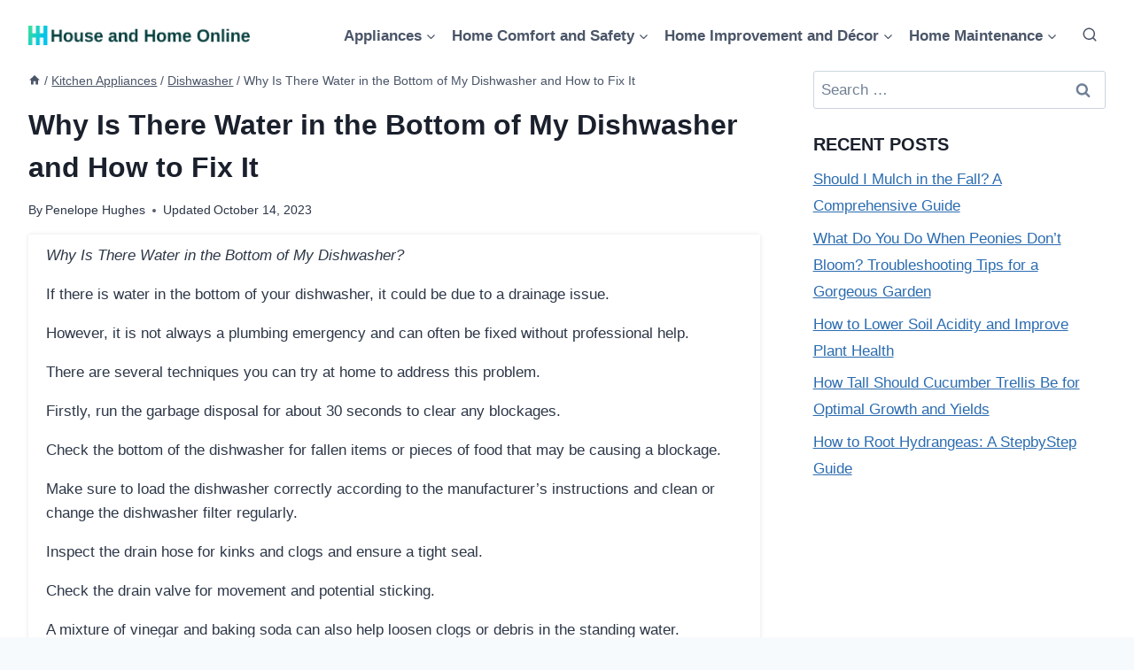

--- FILE ---
content_type: text/html; charset=UTF-8
request_url: https://houseandhomeonline.com/why-is-there-water-in-the-bottom-of-my-dishwasher/
body_size: 24771
content:
<!DOCTYPE html><html lang="en-US" prefix="og: https://ogp.me/ns#" class="no-js" itemtype="https://schema.org/Blog" itemscope=""><head><meta charset="UTF-8"/>
<script>var __ezHttpConsent={setByCat:function(src,tagType,attributes,category,force,customSetScriptFn=null){var setScript=function(){if(force||window.ezTcfConsent[category]){if(typeof customSetScriptFn==='function'){customSetScriptFn();}else{var scriptElement=document.createElement(tagType);scriptElement.src=src;attributes.forEach(function(attr){for(var key in attr){if(attr.hasOwnProperty(key)){scriptElement.setAttribute(key,attr[key]);}}});var firstScript=document.getElementsByTagName(tagType)[0];firstScript.parentNode.insertBefore(scriptElement,firstScript);}}};if(force||(window.ezTcfConsent&&window.ezTcfConsent.loaded)){setScript();}else if(typeof getEzConsentData==="function"){getEzConsentData().then(function(ezTcfConsent){if(ezTcfConsent&&ezTcfConsent.loaded){setScript();}else{console.error("cannot get ez consent data");force=true;setScript();}});}else{force=true;setScript();console.error("getEzConsentData is not a function");}},};</script>
<script>var ezTcfConsent=window.ezTcfConsent?window.ezTcfConsent:{loaded:false,store_info:false,develop_and_improve_services:false,measure_ad_performance:false,measure_content_performance:false,select_basic_ads:false,create_ad_profile:false,select_personalized_ads:false,create_content_profile:false,select_personalized_content:false,understand_audiences:false,use_limited_data_to_select_content:false,};function getEzConsentData(){return new Promise(function(resolve){document.addEventListener("ezConsentEvent",function(event){var ezTcfConsent=event.detail.ezTcfConsent;resolve(ezTcfConsent);});});}</script>
<script>if(typeof _setEzCookies!=='function'){function _setEzCookies(ezConsentData){var cookies=window.ezCookieQueue;for(var i=0;i<cookies.length;i++){var cookie=cookies[i];if(ezConsentData&&ezConsentData.loaded&&ezConsentData[cookie.tcfCategory]){document.cookie=cookie.name+"="+cookie.value;}}}}
window.ezCookieQueue=window.ezCookieQueue||[];if(typeof addEzCookies!=='function'){function addEzCookies(arr){window.ezCookieQueue=[...window.ezCookieQueue,...arr];}}
addEzCookies([{name:"ezoab_505408",value:"mod298-c; Path=/; Domain=houseandhomeonline.com; Max-Age=7200",tcfCategory:"store_info",isEzoic:"true",},{name:"ezosuibasgeneris-1",value:"c63407cb-9848-42a5-76ec-f3fbdf73d1ba; Path=/; Domain=houseandhomeonline.com; Expires=Fri, 29 Jan 2027 18:37:51 UTC; Secure; SameSite=None",tcfCategory:"understand_audiences",isEzoic:"true",}]);if(window.ezTcfConsent&&window.ezTcfConsent.loaded){_setEzCookies(window.ezTcfConsent);}else if(typeof getEzConsentData==="function"){getEzConsentData().then(function(ezTcfConsent){if(ezTcfConsent&&ezTcfConsent.loaded){_setEzCookies(window.ezTcfConsent);}else{console.error("cannot get ez consent data");_setEzCookies(window.ezTcfConsent);}});}else{console.error("getEzConsentData is not a function");_setEzCookies(window.ezTcfConsent);}</script><script type="text/javascript" data-ezscrex='false' data-cfasync='false'>window._ezaq = Object.assign({"edge_cache_status":13,"edge_response_time":226,"url":"https://houseandhomeonline.com/why-is-there-water-in-the-bottom-of-my-dishwasher/"}, typeof window._ezaq !== "undefined" ? window._ezaq : {});</script><script type="text/javascript" data-ezscrex='false' data-cfasync='false'>window._ezaq = Object.assign({"ab_test_id":"mod298-c"}, typeof window._ezaq !== "undefined" ? window._ezaq : {});window.__ez=window.__ez||{};window.__ez.tf={};</script><script type="text/javascript" data-ezscrex='false' data-cfasync='false'>window.ezDisableAds = true;</script>
<script data-ezscrex='false' data-cfasync='false' data-pagespeed-no-defer>var __ez=__ez||{};__ez.stms=Date.now();__ez.evt={};__ez.script={};__ez.ck=__ez.ck||{};__ez.template={};__ez.template.isOrig=true;window.__ezScriptHost="//www.ezojs.com";__ez.queue=__ez.queue||function(){var e=0,i=0,t=[],n=!1,o=[],r=[],s=!0,a=function(e,i,n,o,r,s,a){var l=arguments.length>7&&void 0!==arguments[7]?arguments[7]:window,d=this;this.name=e,this.funcName=i,this.parameters=null===n?null:w(n)?n:[n],this.isBlock=o,this.blockedBy=r,this.deleteWhenComplete=s,this.isError=!1,this.isComplete=!1,this.isInitialized=!1,this.proceedIfError=a,this.fWindow=l,this.isTimeDelay=!1,this.process=function(){f("... func = "+e),d.isInitialized=!0,d.isComplete=!0,f("... func.apply: "+e);var i=d.funcName.split("."),n=null,o=this.fWindow||window;i.length>3||(n=3===i.length?o[i[0]][i[1]][i[2]]:2===i.length?o[i[0]][i[1]]:o[d.funcName]),null!=n&&n.apply(null,this.parameters),!0===d.deleteWhenComplete&&delete t[e],!0===d.isBlock&&(f("----- F'D: "+d.name),m())}},l=function(e,i,t,n,o,r,s){var a=arguments.length>7&&void 0!==arguments[7]?arguments[7]:window,l=this;this.name=e,this.path=i,this.async=o,this.defer=r,this.isBlock=t,this.blockedBy=n,this.isInitialized=!1,this.isError=!1,this.isComplete=!1,this.proceedIfError=s,this.fWindow=a,this.isTimeDelay=!1,this.isPath=function(e){return"/"===e[0]&&"/"!==e[1]},this.getSrc=function(e){return void 0!==window.__ezScriptHost&&this.isPath(e)&&"banger.js"!==this.name?window.__ezScriptHost+e:e},this.process=function(){l.isInitialized=!0,f("... file = "+e);var i=this.fWindow?this.fWindow.document:document,t=i.createElement("script");t.src=this.getSrc(this.path),!0===o?t.async=!0:!0===r&&(t.defer=!0),t.onerror=function(){var e={url:window.location.href,name:l.name,path:l.path,user_agent:window.navigator.userAgent};"undefined"!=typeof _ezaq&&(e.pageview_id=_ezaq.page_view_id);var i=encodeURIComponent(JSON.stringify(e)),t=new XMLHttpRequest;t.open("GET","//g.ezoic.net/ezqlog?d="+i,!0),t.send(),f("----- ERR'D: "+l.name),l.isError=!0,!0===l.isBlock&&m()},t.onreadystatechange=t.onload=function(){var e=t.readyState;f("----- F'D: "+l.name),e&&!/loaded|complete/.test(e)||(l.isComplete=!0,!0===l.isBlock&&m())},i.getElementsByTagName("head")[0].appendChild(t)}},d=function(e,i){this.name=e,this.path="",this.async=!1,this.defer=!1,this.isBlock=!1,this.blockedBy=[],this.isInitialized=!0,this.isError=!1,this.isComplete=i,this.proceedIfError=!1,this.isTimeDelay=!1,this.process=function(){}};function c(e,i,n,s,a,d,c,u,f){var m=new l(e,i,n,s,a,d,c,f);!0===u?o[e]=m:r[e]=m,t[e]=m,h(m)}function h(e){!0!==u(e)&&0!=s&&e.process()}function u(e){if(!0===e.isTimeDelay&&!1===n)return f(e.name+" blocked = TIME DELAY!"),!0;if(w(e.blockedBy))for(var i=0;i<e.blockedBy.length;i++){var o=e.blockedBy[i];if(!1===t.hasOwnProperty(o))return f(e.name+" blocked = "+o),!0;if(!0===e.proceedIfError&&!0===t[o].isError)return!1;if(!1===t[o].isComplete)return f(e.name+" blocked = "+o),!0}return!1}function f(e){var i=window.location.href,t=new RegExp("[?&]ezq=([^&#]*)","i").exec(i);"1"===(t?t[1]:null)&&console.debug(e)}function m(){++e>200||(f("let's go"),p(o),p(r))}function p(e){for(var i in e)if(!1!==e.hasOwnProperty(i)){var t=e[i];!0===t.isComplete||u(t)||!0===t.isInitialized||!0===t.isError?!0===t.isError?f(t.name+": error"):!0===t.isComplete?f(t.name+": complete already"):!0===t.isInitialized&&f(t.name+": initialized already"):t.process()}}function w(e){return"[object Array]"==Object.prototype.toString.call(e)}return window.addEventListener("load",(function(){setTimeout((function(){n=!0,f("TDELAY -----"),m()}),5e3)}),!1),{addFile:c,addFileOnce:function(e,i,n,o,r,s,a,l,d){t[e]||c(e,i,n,o,r,s,a,l,d)},addDelayFile:function(e,i){var n=new l(e,i,!1,[],!1,!1,!0);n.isTimeDelay=!0,f(e+" ...  FILE! TDELAY"),r[e]=n,t[e]=n,h(n)},addFunc:function(e,n,s,l,d,c,u,f,m,p){!0===c&&(e=e+"_"+i++);var w=new a(e,n,s,l,d,u,f,p);!0===m?o[e]=w:r[e]=w,t[e]=w,h(w)},addDelayFunc:function(e,i,n){var o=new a(e,i,n,!1,[],!0,!0);o.isTimeDelay=!0,f(e+" ...  FUNCTION! TDELAY"),r[e]=o,t[e]=o,h(o)},items:t,processAll:m,setallowLoad:function(e){s=e},markLoaded:function(e){if(e&&0!==e.length){if(e in t){var i=t[e];!0===i.isComplete?f(i.name+" "+e+": error loaded duplicate"):(i.isComplete=!0,i.isInitialized=!0)}else t[e]=new d(e,!0);f("markLoaded dummyfile: "+t[e].name)}},logWhatsBlocked:function(){for(var e in t)!1!==t.hasOwnProperty(e)&&u(t[e])}}}();__ez.evt.add=function(e,t,n){e.addEventListener?e.addEventListener(t,n,!1):e.attachEvent?e.attachEvent("on"+t,n):e["on"+t]=n()},__ez.evt.remove=function(e,t,n){e.removeEventListener?e.removeEventListener(t,n,!1):e.detachEvent?e.detachEvent("on"+t,n):delete e["on"+t]};__ez.script.add=function(e){var t=document.createElement("script");t.src=e,t.async=!0,t.type="text/javascript",document.getElementsByTagName("head")[0].appendChild(t)};__ez.dot=__ez.dot||{};__ez.queue.addFileOnce('/detroitchicago/boise.js', '/detroitchicago/boise.js?gcb=195-0&cb=5', true, [], true, false, true, false);__ez.queue.addFileOnce('/parsonsmaize/abilene.js', '/parsonsmaize/abilene.js?gcb=195-0&cb=e80eca0cdb', true, [], true, false, true, false);__ez.queue.addFileOnce('/parsonsmaize/mulvane.js', '/parsonsmaize/mulvane.js?gcb=195-0&cb=e75e48eec0', true, ['/parsonsmaize/abilene.js'], true, false, true, false);__ez.queue.addFileOnce('/detroitchicago/birmingham.js', '/detroitchicago/birmingham.js?gcb=195-0&cb=539c47377c', true, ['/parsonsmaize/abilene.js'], true, false, true, false);</script>
<script type="text/javascript">var _ez_send_requests_through_ezoic = true;</script>
<script data-ezscrex="false" type="text/javascript" data-cfasync="false">window._ezaq = Object.assign({"ad_cache_level":0,"adpicker_placement_cnt":0,"ai_placeholder_cache_level":0,"ai_placeholder_placement_cnt":-1,"article_category":"Dishwasher","author":"Penelope Hughes","domain":"houseandhomeonline.com","domain_id":505408,"ezcache_level":2,"ezcache_skip_code":0,"has_bad_image":0,"has_bad_words":0,"is_sitespeed":0,"lt_cache_level":0,"publish_date":"2023-10-14","response_size":121995,"response_size_orig":116105,"response_time_orig":211,"template_id":5,"url":"https://houseandhomeonline.com/why-is-there-water-in-the-bottom-of-my-dishwasher/","word_count":0,"worst_bad_word_level":0}, typeof window._ezaq !== "undefined" ? window._ezaq : {});__ez.queue.markLoaded('ezaqBaseReady');</script>
<script type='text/javascript' data-ezscrex='false' data-cfasync='false'>
window.ezAnalyticsStatic = true;
window._ez_send_requests_through_ezoic = true;
function analyticsAddScript(script) {
	var ezDynamic = document.createElement('script');
	ezDynamic.type = 'text/javascript';
	ezDynamic.innerHTML = script;
	document.head.appendChild(ezDynamic);
}
function getCookiesWithPrefix() {
    var allCookies = document.cookie.split(';');
    var cookiesWithPrefix = {};

    for (var i = 0; i < allCookies.length; i++) {
        var cookie = allCookies[i].trim();

        for (var j = 0; j < arguments.length; j++) {
            var prefix = arguments[j];
            if (cookie.indexOf(prefix) === 0) {
                var cookieParts = cookie.split('=');
                var cookieName = cookieParts[0];
                var cookieValue = cookieParts.slice(1).join('=');
                cookiesWithPrefix[cookieName] = decodeURIComponent(cookieValue);
                break; // Once matched, no need to check other prefixes
            }
        }
    }

    return cookiesWithPrefix;
}
function productAnalytics() {
	var d = {"pr":[6],"omd5":"6c3560cae8fe040e62a45392710e20df","nar":"risk score"};
	d.u = _ezaq.url;
	d.p = _ezaq.page_view_id;
	d.v = _ezaq.visit_uuid;
	d.ab = _ezaq.ab_test_id;
	d.e = JSON.stringify(_ezaq);
	d.ref = document.referrer;
	d.c = getCookiesWithPrefix('active_template', 'ez', 'lp_');
	if(typeof ez_utmParams !== 'undefined') {
		d.utm = ez_utmParams;
	}

	var dataText = JSON.stringify(d);
	var xhr = new XMLHttpRequest();
	xhr.open('POST','//g.ezoic.net/ezais/analytics?cb=1', true);
	xhr.onload = function () {
		if (xhr.status!=200) {
            return;
		}

        if(document.readyState !== 'loading') {
            analyticsAddScript(xhr.response);
            return;
        }

        var eventFunc = function() {
            if(document.readyState === 'loading') {
                return;
            }
            document.removeEventListener('readystatechange', eventFunc, false);
            analyticsAddScript(xhr.response);
        };

        document.addEventListener('readystatechange', eventFunc, false);
	};
	xhr.setRequestHeader('Content-Type','text/plain');
	xhr.send(dataText);
}
__ez.queue.addFunc("productAnalytics", "productAnalytics", null, true, ['ezaqBaseReady'], false, false, false, true);
</script><base href="https://houseandhomeonline.com/why-is-there-water-in-the-bottom-of-my-dishwasher/"/>
	
	<meta name="viewport" content="width=device-width, initial-scale=1, minimum-scale=1"/>
	<link rel="stylesheet" id="kadence-dark-mode-css" href="https://houseandhomeonline.com/wp-content/plugins/kadence-pro/dist/dark-mode/dark-mode.css?ver=1.0.9" media="all"/>
<style id="kadence-dark-mode-inline-css">
:root{color-scheme:light dark;}html{color-scheme:light;}html body{--global-light-toggle-switch:#F7FAFC;--global-dark-toggle-switch:#2D3748;}body.color-switch-dark{color-scheme:dark;--global-gray-400:#4B5563;--global-gray-500:#6B7280;--global-palette1:#255FDD;--global-palette2:#00F2FF;--global-palette3:#1A202C;--global-palette4:#2D3748;--global-palette5:#4A5568;--global-palette6:#718096;--global-palette7:#EDF2F7;--global-palette8:#F7FAFC;--global-palette9:#ffffff;--global-palette9rgb:255, 255, 255;--global-palette-highlight:var(--global-palette1);--global-palette-highlight-alt:var(--global-palette2);--global-palette-highlight-alt2:var(--global-palette9);--global-palette-btn-bg:var(--global-palette1);--global-palette-btn-bg-hover:var(--global-palette2);--global-palette-btn:var(--global-palette9);--global-palette-btn-hover:var(--global-palette9);--tec-color-background-events:var(--global-palette9);--tec-color-text-event-date:var(--global-palette3);--tec-color-text-event-title:var(--global-palette3);--tec-color-text-events-title:var(--global-palette3);--tec-color-background-view-selector-list-item-hover:var(--global-palette7);--tec-color-background-secondary:var(--global-palette7);--tec-color-link-primary:var(--global-palette3);--tec-color-icon-active:var(--global-palette3);--tec-color-day-marker-month:var(--global-palette4);--tec-color-border-active-month-grid-hover:var(--global-palette5);--tec-color-accent-primary:var(--global-palette1);}.kadence-color-palette-fixed-switcher{bottom:30px;}.kadence-color-palette-fixed-switcher.kcpf-position-right{right:30px;}.kadence-color-palette-fixed-switcher.kcpf-position-left{left:30px;}.kadence-color-palette-fixed-switcher .kadence-color-palette-switcher.kcps-style-switch.kcps-type-icon button.kadence-color-palette-toggle:after{width:calc( 1.2em + .3em );height:calc( 1.2em + .3em );}.kadence-color-palette-fixed-switcher .kadence-color-palette-switcher button.kadence-color-palette-toggle .kadence-color-palette-icon{font-size:1.2em;}@media all and (max-width: 1024px){.kadence-color-palette-fixed-switcher .kadence-color-palette-switcher.kcps-style-switch.kcps-type-icon button.kadence-color-palette-toggle:after{width:calc(  + .3em );height:calc(  + .3em );}}@media all and (max-width: 767px){.kadence-color-palette-fixed-switcher .kadence-color-palette-switcher.kcps-style-switch.kcps-type-icon button.kadence-color-palette-toggle:after{width:calc(  + .3em );height:calc(  + .3em );}}.kadence-color-palette-header-switcher{--global-light-toggle-switch:#F7FAFC;--global-dark-toggle-switch:#2D3748;}.kadence-color-palette-header-switcher .kadence-color-palette-switcher.kcps-style-switch.kcps-type-icon button.kadence-color-palette-toggle:after{width:calc( 1.2em + .3em );height:calc( 1.2em + .3em );}.kadence-color-palette-header-switcher .kadence-color-palette-switcher button.kadence-color-palette-toggle .kadence-color-palette-icon{font-size:1.2em;}@media all and (max-width: 1024px){.kadence-color-palette-header-switcher .kadence-color-palette-switcher.kcps-style-switch.kcps-type-icon button.kadence-color-palette-toggle:after{width:calc(  + .3em );height:calc(  + .3em );}}@media all and (max-width: 767px){.kadence-color-palette-header-switcher .kadence-color-palette-switcher.kcps-style-switch.kcps-type-icon button.kadence-color-palette-toggle:after{width:calc(  + .3em );height:calc(  + .3em );}}.kadence-color-palette-mobile-switcher{--global-light-toggle-switch:#F7FAFC;--global-dark-toggle-switch:#2D3748;}.kadence-color-palette-mobile-switcher .kadence-color-palette-switcher.kcps-style-switch.kcps-type-icon button.kadence-color-palette-toggle:after{width:calc( 1.2em + .3em );height:calc( 1.2em + .3em );}.kadence-color-palette-mobile-switcher .kadence-color-palette-switcher button.kadence-color-palette-toggle .kadence-color-palette-icon{font-size:1.2em;}@media all and (max-width: 1024px){.kadence-color-palette-mobile-switcher .kadence-color-palette-switcher.kcps-style-switch.kcps-type-icon button.kadence-color-palette-toggle:after{width:calc(  + .3em );height:calc(  + .3em );}}@media all and (max-width: 767px){.kadence-color-palette-mobile-switcher .kadence-color-palette-switcher.kcps-style-switch.kcps-type-icon button.kadence-color-palette-toggle:after{width:calc(  + .3em );height:calc(  + .3em );}}.kadence-color-palette-footer-switcher{--global-light-toggle-switch:#F7FAFC;--global-dark-toggle-switch:#2D3748;}.kadence-color-palette-footer-switcher .kadence-color-palette-switcher.kcps-style-switch.kcps-type-icon button.kadence-color-palette-toggle:after{width:calc( 1.2em + .3em );height:calc( 1.2em + .3em );}.kadence-color-palette-footer-switcher .kadence-color-palette-switcher button.kadence-color-palette-toggle .kadence-color-palette-icon{font-size:1.2em;}@media all and (max-width: 1024px){.kadence-color-palette-footer-switcher .kadence-color-palette-switcher.kcps-style-switch.kcps-type-icon button.kadence-color-palette-toggle:after{width:calc(  + .3em );height:calc(  + .3em );}}@media all and (max-width: 767px){.kadence-color-palette-footer-switcher .kadence-color-palette-switcher.kcps-style-switch.kcps-type-icon button.kadence-color-palette-toggle:after{width:calc(  + .3em );height:calc(  + .3em );}}
</style>
	<style>img:is([sizes="auto" i], [sizes^="auto," i]) { contain-intrinsic-size: 3000px 1500px }</style>
	
<!-- Search Engine Optimization by Rank Math - https://rankmath.com/ -->
<title>Why Is There Water in the Bottom of My Dishwasher and How to Fix It - House and Home Online</title>
<meta name="description" content="Why Is There Water in the Bottom of My Dishwasher?"/>
<meta name="robots" content="follow, index, max-snippet:-1, max-video-preview:-1, max-image-preview:large"/>
<link rel="canonical" href="https://houseandhomeonline.com/why-is-there-water-in-the-bottom-of-my-dishwasher/"/>
<meta property="og:locale" content="en_US"/>
<meta property="og:type" content="article"/>
<meta property="og:title" content="Why Is There Water in the Bottom of My Dishwasher and How to Fix It - House and Home Online"/>
<meta property="og:description" content="Why Is There Water in the Bottom of My Dishwasher?"/>
<meta property="og:url" content="https://houseandhomeonline.com/why-is-there-water-in-the-bottom-of-my-dishwasher/"/>
<meta property="og:site_name" content="House and Home Online"/>
<meta property="article:tag" content="why is there water in the bottom of my dishwasher"/>
<meta property="article:section" content="Dishwasher"/>
<meta property="article:published_time" content="2023-10-14T22:51:55+00:00"/>
<meta name="twitter:card" content="summary_large_image"/>
<meta name="twitter:title" content="Why Is There Water in the Bottom of My Dishwasher and How to Fix It - House and Home Online"/>
<meta name="twitter:description" content="Why Is There Water in the Bottom of My Dishwasher?"/>
<meta name="twitter:label1" content="Written by"/>
<meta name="twitter:data1" content="Penelope Hughes"/>
<meta name="twitter:label2" content="Time to read"/>
<meta name="twitter:data2" content="10 minutes"/>
<script type="application/ld+json" class="rank-math-schema">{"@context":"https://schema.org","@graph":[{"@type":"Organization","@id":"https://houseandhomeonline.com/#organization","name":"House and Home Online","url":"https://houseandhomeonline.com","logo":{"@type":"ImageObject","@id":"https://houseandhomeonline.com/#logo","url":"https://houseandhomeonline.com/wp-content/uploads/Logo-house-and-home-online-150x90.png","contentUrl":"https://houseandhomeonline.com/wp-content/uploads/Logo-house-and-home-online-150x90.png","caption":"House and Home Online","inLanguage":"en-US"}},{"@type":"WebSite","@id":"https://houseandhomeonline.com/#website","url":"https://houseandhomeonline.com","name":"House and Home Online","publisher":{"@id":"https://houseandhomeonline.com/#organization"},"inLanguage":"en-US"},{"@type":"WebPage","@id":"https://houseandhomeonline.com/why-is-there-water-in-the-bottom-of-my-dishwasher/#webpage","url":"https://houseandhomeonline.com/why-is-there-water-in-the-bottom-of-my-dishwasher/","name":"Why Is There Water in the Bottom of My Dishwasher and How to Fix It - House and Home Online","datePublished":"2023-10-14T22:51:55+00:00","dateModified":"2023-10-14T22:51:55+00:00","isPartOf":{"@id":"https://houseandhomeonline.com/#website"},"inLanguage":"en-US"},{"@type":"Person","@id":"https://houseandhomeonline.com/author/penelope/","name":"Penelope Hughes","url":"https://houseandhomeonline.com/author/penelope/","image":{"@type":"ImageObject","@id":"https://secure.gravatar.com/avatar/f892fac2df776d80c3fff25cf3b65498393ebfabea9fa94e345477c2b52a76a8?s=96&amp;d=mm&amp;r=g","url":"https://secure.gravatar.com/avatar/f892fac2df776d80c3fff25cf3b65498393ebfabea9fa94e345477c2b52a76a8?s=96&amp;d=mm&amp;r=g","caption":"Penelope Hughes","inLanguage":"en-US"},"sameAs":["https://houseandhomeonline.com/"],"worksFor":{"@id":"https://houseandhomeonline.com/#organization"}},{"@type":"Article","headline":"Why Is There Water in the Bottom of My Dishwasher and How to Fix It - House and Home Online","datePublished":"2023-10-14T22:51:55+00:00","dateModified":"2023-10-14T22:51:55+00:00","articleSection":"Dishwasher","author":{"@id":"https://houseandhomeonline.com/author/penelope/","name":"Penelope Hughes"},"publisher":{"@id":"https://houseandhomeonline.com/#organization"},"description":"Why Is There Water in the Bottom of My Dishwasher?","name":"Why Is There Water in the Bottom of My Dishwasher and How to Fix It - House and Home Online","@id":"https://houseandhomeonline.com/why-is-there-water-in-the-bottom-of-my-dishwasher/#richSnippet","isPartOf":{"@id":"https://houseandhomeonline.com/why-is-there-water-in-the-bottom-of-my-dishwasher/#webpage"},"inLanguage":"en-US","mainEntityOfPage":{"@id":"https://houseandhomeonline.com/why-is-there-water-in-the-bottom-of-my-dishwasher/#webpage"}}]}</script>
<!-- /Rank Math WordPress SEO plugin -->

			<script>document.documentElement.classList.remove( 'no-js' );</script>
			<link rel="stylesheet" id="wp-block-library-css" href="https://houseandhomeonline.com/wp-includes/css/dist/block-library/style.min.css?ver=6.8.1" media="all"/>
<style id="classic-theme-styles-inline-css">
/*! This file is auto-generated */
.wp-block-button__link{color:#fff;background-color:#32373c;border-radius:9999px;box-shadow:none;text-decoration:none;padding:calc(.667em + 2px) calc(1.333em + 2px);font-size:1.125em}.wp-block-file__button{background:#32373c;color:#fff;text-decoration:none}
</style>
<style id="global-styles-inline-css">
:root{--wp--preset--aspect-ratio--square: 1;--wp--preset--aspect-ratio--4-3: 4/3;--wp--preset--aspect-ratio--3-4: 3/4;--wp--preset--aspect-ratio--3-2: 3/2;--wp--preset--aspect-ratio--2-3: 2/3;--wp--preset--aspect-ratio--16-9: 16/9;--wp--preset--aspect-ratio--9-16: 9/16;--wp--preset--color--black: #000000;--wp--preset--color--cyan-bluish-gray: #abb8c3;--wp--preset--color--white: #ffffff;--wp--preset--color--pale-pink: #f78da7;--wp--preset--color--vivid-red: #cf2e2e;--wp--preset--color--luminous-vivid-orange: #ff6900;--wp--preset--color--luminous-vivid-amber: #fcb900;--wp--preset--color--light-green-cyan: #7bdcb5;--wp--preset--color--vivid-green-cyan: #00d084;--wp--preset--color--pale-cyan-blue: #8ed1fc;--wp--preset--color--vivid-cyan-blue: #0693e3;--wp--preset--color--vivid-purple: #9b51e0;--wp--preset--color--theme-palette-1: var(--global-palette1);--wp--preset--color--theme-palette-2: var(--global-palette2);--wp--preset--color--theme-palette-3: var(--global-palette3);--wp--preset--color--theme-palette-4: var(--global-palette4);--wp--preset--color--theme-palette-5: var(--global-palette5);--wp--preset--color--theme-palette-6: var(--global-palette6);--wp--preset--color--theme-palette-7: var(--global-palette7);--wp--preset--color--theme-palette-8: var(--global-palette8);--wp--preset--color--theme-palette-9: var(--global-palette9);--wp--preset--gradient--vivid-cyan-blue-to-vivid-purple: linear-gradient(135deg,rgba(6,147,227,1) 0%,rgb(155,81,224) 100%);--wp--preset--gradient--light-green-cyan-to-vivid-green-cyan: linear-gradient(135deg,rgb(122,220,180) 0%,rgb(0,208,130) 100%);--wp--preset--gradient--luminous-vivid-amber-to-luminous-vivid-orange: linear-gradient(135deg,rgba(252,185,0,1) 0%,rgba(255,105,0,1) 100%);--wp--preset--gradient--luminous-vivid-orange-to-vivid-red: linear-gradient(135deg,rgba(255,105,0,1) 0%,rgb(207,46,46) 100%);--wp--preset--gradient--very-light-gray-to-cyan-bluish-gray: linear-gradient(135deg,rgb(238,238,238) 0%,rgb(169,184,195) 100%);--wp--preset--gradient--cool-to-warm-spectrum: linear-gradient(135deg,rgb(74,234,220) 0%,rgb(151,120,209) 20%,rgb(207,42,186) 40%,rgb(238,44,130) 60%,rgb(251,105,98) 80%,rgb(254,248,76) 100%);--wp--preset--gradient--blush-light-purple: linear-gradient(135deg,rgb(255,206,236) 0%,rgb(152,150,240) 100%);--wp--preset--gradient--blush-bordeaux: linear-gradient(135deg,rgb(254,205,165) 0%,rgb(254,45,45) 50%,rgb(107,0,62) 100%);--wp--preset--gradient--luminous-dusk: linear-gradient(135deg,rgb(255,203,112) 0%,rgb(199,81,192) 50%,rgb(65,88,208) 100%);--wp--preset--gradient--pale-ocean: linear-gradient(135deg,rgb(255,245,203) 0%,rgb(182,227,212) 50%,rgb(51,167,181) 100%);--wp--preset--gradient--electric-grass: linear-gradient(135deg,rgb(202,248,128) 0%,rgb(113,206,126) 100%);--wp--preset--gradient--midnight: linear-gradient(135deg,rgb(2,3,129) 0%,rgb(40,116,252) 100%);--wp--preset--font-size--small: var(--global-font-size-small);--wp--preset--font-size--medium: var(--global-font-size-medium);--wp--preset--font-size--large: var(--global-font-size-large);--wp--preset--font-size--x-large: 42px;--wp--preset--font-size--larger: var(--global-font-size-larger);--wp--preset--font-size--xxlarge: var(--global-font-size-xxlarge);--wp--preset--spacing--20: 0.44rem;--wp--preset--spacing--30: 0.67rem;--wp--preset--spacing--40: 1rem;--wp--preset--spacing--50: 1.5rem;--wp--preset--spacing--60: 2.25rem;--wp--preset--spacing--70: 3.38rem;--wp--preset--spacing--80: 5.06rem;--wp--preset--shadow--natural: 6px 6px 9px rgba(0, 0, 0, 0.2);--wp--preset--shadow--deep: 12px 12px 50px rgba(0, 0, 0, 0.4);--wp--preset--shadow--sharp: 6px 6px 0px rgba(0, 0, 0, 0.2);--wp--preset--shadow--outlined: 6px 6px 0px -3px rgba(255, 255, 255, 1), 6px 6px rgba(0, 0, 0, 1);--wp--preset--shadow--crisp: 6px 6px 0px rgba(0, 0, 0, 1);}:where(.is-layout-flex){gap: 0.5em;}:where(.is-layout-grid){gap: 0.5em;}body .is-layout-flex{display: flex;}.is-layout-flex{flex-wrap: wrap;align-items: center;}.is-layout-flex > :is(*, div){margin: 0;}body .is-layout-grid{display: grid;}.is-layout-grid > :is(*, div){margin: 0;}:where(.wp-block-columns.is-layout-flex){gap: 2em;}:where(.wp-block-columns.is-layout-grid){gap: 2em;}:where(.wp-block-post-template.is-layout-flex){gap: 1.25em;}:where(.wp-block-post-template.is-layout-grid){gap: 1.25em;}.has-black-color{color: var(--wp--preset--color--black) !important;}.has-cyan-bluish-gray-color{color: var(--wp--preset--color--cyan-bluish-gray) !important;}.has-white-color{color: var(--wp--preset--color--white) !important;}.has-pale-pink-color{color: var(--wp--preset--color--pale-pink) !important;}.has-vivid-red-color{color: var(--wp--preset--color--vivid-red) !important;}.has-luminous-vivid-orange-color{color: var(--wp--preset--color--luminous-vivid-orange) !important;}.has-luminous-vivid-amber-color{color: var(--wp--preset--color--luminous-vivid-amber) !important;}.has-light-green-cyan-color{color: var(--wp--preset--color--light-green-cyan) !important;}.has-vivid-green-cyan-color{color: var(--wp--preset--color--vivid-green-cyan) !important;}.has-pale-cyan-blue-color{color: var(--wp--preset--color--pale-cyan-blue) !important;}.has-vivid-cyan-blue-color{color: var(--wp--preset--color--vivid-cyan-blue) !important;}.has-vivid-purple-color{color: var(--wp--preset--color--vivid-purple) !important;}.has-black-background-color{background-color: var(--wp--preset--color--black) !important;}.has-cyan-bluish-gray-background-color{background-color: var(--wp--preset--color--cyan-bluish-gray) !important;}.has-white-background-color{background-color: var(--wp--preset--color--white) !important;}.has-pale-pink-background-color{background-color: var(--wp--preset--color--pale-pink) !important;}.has-vivid-red-background-color{background-color: var(--wp--preset--color--vivid-red) !important;}.has-luminous-vivid-orange-background-color{background-color: var(--wp--preset--color--luminous-vivid-orange) !important;}.has-luminous-vivid-amber-background-color{background-color: var(--wp--preset--color--luminous-vivid-amber) !important;}.has-light-green-cyan-background-color{background-color: var(--wp--preset--color--light-green-cyan) !important;}.has-vivid-green-cyan-background-color{background-color: var(--wp--preset--color--vivid-green-cyan) !important;}.has-pale-cyan-blue-background-color{background-color: var(--wp--preset--color--pale-cyan-blue) !important;}.has-vivid-cyan-blue-background-color{background-color: var(--wp--preset--color--vivid-cyan-blue) !important;}.has-vivid-purple-background-color{background-color: var(--wp--preset--color--vivid-purple) !important;}.has-black-border-color{border-color: var(--wp--preset--color--black) !important;}.has-cyan-bluish-gray-border-color{border-color: var(--wp--preset--color--cyan-bluish-gray) !important;}.has-white-border-color{border-color: var(--wp--preset--color--white) !important;}.has-pale-pink-border-color{border-color: var(--wp--preset--color--pale-pink) !important;}.has-vivid-red-border-color{border-color: var(--wp--preset--color--vivid-red) !important;}.has-luminous-vivid-orange-border-color{border-color: var(--wp--preset--color--luminous-vivid-orange) !important;}.has-luminous-vivid-amber-border-color{border-color: var(--wp--preset--color--luminous-vivid-amber) !important;}.has-light-green-cyan-border-color{border-color: var(--wp--preset--color--light-green-cyan) !important;}.has-vivid-green-cyan-border-color{border-color: var(--wp--preset--color--vivid-green-cyan) !important;}.has-pale-cyan-blue-border-color{border-color: var(--wp--preset--color--pale-cyan-blue) !important;}.has-vivid-cyan-blue-border-color{border-color: var(--wp--preset--color--vivid-cyan-blue) !important;}.has-vivid-purple-border-color{border-color: var(--wp--preset--color--vivid-purple) !important;}.has-vivid-cyan-blue-to-vivid-purple-gradient-background{background: var(--wp--preset--gradient--vivid-cyan-blue-to-vivid-purple) !important;}.has-light-green-cyan-to-vivid-green-cyan-gradient-background{background: var(--wp--preset--gradient--light-green-cyan-to-vivid-green-cyan) !important;}.has-luminous-vivid-amber-to-luminous-vivid-orange-gradient-background{background: var(--wp--preset--gradient--luminous-vivid-amber-to-luminous-vivid-orange) !important;}.has-luminous-vivid-orange-to-vivid-red-gradient-background{background: var(--wp--preset--gradient--luminous-vivid-orange-to-vivid-red) !important;}.has-very-light-gray-to-cyan-bluish-gray-gradient-background{background: var(--wp--preset--gradient--very-light-gray-to-cyan-bluish-gray) !important;}.has-cool-to-warm-spectrum-gradient-background{background: var(--wp--preset--gradient--cool-to-warm-spectrum) !important;}.has-blush-light-purple-gradient-background{background: var(--wp--preset--gradient--blush-light-purple) !important;}.has-blush-bordeaux-gradient-background{background: var(--wp--preset--gradient--blush-bordeaux) !important;}.has-luminous-dusk-gradient-background{background: var(--wp--preset--gradient--luminous-dusk) !important;}.has-pale-ocean-gradient-background{background: var(--wp--preset--gradient--pale-ocean) !important;}.has-electric-grass-gradient-background{background: var(--wp--preset--gradient--electric-grass) !important;}.has-midnight-gradient-background{background: var(--wp--preset--gradient--midnight) !important;}.has-small-font-size{font-size: var(--wp--preset--font-size--small) !important;}.has-medium-font-size{font-size: var(--wp--preset--font-size--medium) !important;}.has-large-font-size{font-size: var(--wp--preset--font-size--large) !important;}.has-x-large-font-size{font-size: var(--wp--preset--font-size--x-large) !important;}
:where(.wp-block-post-template.is-layout-flex){gap: 1.25em;}:where(.wp-block-post-template.is-layout-grid){gap: 1.25em;}
:where(.wp-block-columns.is-layout-flex){gap: 2em;}:where(.wp-block-columns.is-layout-grid){gap: 2em;}
:root :where(.wp-block-pullquote){font-size: 1.5em;line-height: 1.6;}
</style>
<link rel="stylesheet" id="contact-form-7-css" href="https://houseandhomeonline.com/wp-content/plugins/contact-form-7/includes/css/styles.css?ver=6.1.4" media="all"/>
<link rel="stylesheet" id="kadence-global-css" href="https://houseandhomeonline.com/wp-content/themes/kadence/assets/css/global.min.css?ver=1.2.4" media="all"/>
<style id="kadence-global-inline-css">
/* Kadence Base CSS */
:root{--global-palette1:#2B6CB0;--global-palette2:#215387;--global-palette3:#1A202C;--global-palette4:#2D3748;--global-palette5:#4A5568;--global-palette6:#718096;--global-palette7:#EDF2F7;--global-palette8:#F7FAFC;--global-palette9:#ffffff;--global-palette9rgb:255, 255, 255;--global-palette-highlight:var(--global-palette1);--global-palette-highlight-alt:var(--global-palette2);--global-palette-highlight-alt2:var(--global-palette9);--global-palette-btn-bg:var(--global-palette1);--global-palette-btn-bg-hover:var(--global-palette2);--global-palette-btn:var(--global-palette9);--global-palette-btn-hover:var(--global-palette9);--global-body-font-family:-apple-system,BlinkMacSystemFont,"Segoe UI",Roboto,Oxygen-Sans,Ubuntu,Cantarell,"Helvetica Neue",sans-serif, "Apple Color Emoji", "Segoe UI Emoji", "Segoe UI Symbol";--global-heading-font-family:inherit;--global-primary-nav-font-family:inherit;--global-fallback-font:sans-serif;--global-display-fallback-font:sans-serif;--global-content-width:1290px;--global-content-narrow-width:842px;--global-content-edge-padding:2rem;--global-content-boxed-padding:2rem;--global-calc-content-width:calc(1290px - var(--global-content-edge-padding) - var(--global-content-edge-padding) );--wp--style--global--content-size:var(--global-calc-content-width);}.wp-site-blocks{--global-vw:calc( 100vw - ( 0.5 * var(--scrollbar-offset)));}body{background:var(--global-palette8);-webkit-font-smoothing:antialiased;-moz-osx-font-smoothing:grayscale;}body, input, select, optgroup, textarea{font-style:normal;font-weight:400;font-size:17px;line-height:1.6;font-family:var(--global-body-font-family);color:var(--global-palette4);}.content-bg, body.content-style-unboxed .site{background:var(--global-palette9);}h1,h2,h3,h4,h5,h6{font-family:var(--global-heading-font-family);}h1{font-style:normal;font-weight:700;font-size:32px;line-height:1.5;color:var(--global-palette3);}h2{font-style:normal;font-weight:700;font-size:28px;line-height:1.3;color:var(--global-palette3);}h3{font-weight:700;font-size:24px;line-height:1.5;color:var(--global-palette3);}h4{font-weight:700;font-size:22px;line-height:1.5;color:var(--global-palette4);}h5{font-weight:700;font-size:20px;line-height:1.5;color:var(--global-palette4);}h6{font-weight:700;font-size:18px;line-height:1.5;color:var(--global-palette5);}@media all and (max-width: 1024px){h1{line-height:1.3;}}@media all and (max-width: 767px){h1{line-height:1.3;}}.entry-hero .kadence-breadcrumbs{max-width:1290px;}.site-container, .site-header-row-layout-contained, .site-footer-row-layout-contained, .entry-hero-layout-contained, .comments-area, .alignfull > .wp-block-cover__inner-container, .alignwide > .wp-block-cover__inner-container{max-width:var(--global-content-width);}.content-width-narrow .content-container.site-container, .content-width-narrow .hero-container.site-container{max-width:var(--global-content-narrow-width);}@media all and (min-width: 1520px){.wp-site-blocks .content-container  .alignwide{margin-left:-115px;margin-right:-115px;width:unset;max-width:unset;}}@media all and (min-width: 1102px){.content-width-narrow .wp-site-blocks .content-container .alignwide{margin-left:-130px;margin-right:-130px;width:unset;max-width:unset;}}.content-style-boxed .wp-site-blocks .entry-content .alignwide{margin-left:calc( -1 * var( --global-content-boxed-padding ) );margin-right:calc( -1 * var( --global-content-boxed-padding ) );}.content-area{margin-top:5rem;margin-bottom:5rem;}@media all and (max-width: 1024px){.content-area{margin-top:3rem;margin-bottom:3rem;}}@media all and (max-width: 767px){.content-area{margin-top:2rem;margin-bottom:2rem;}}@media all and (max-width: 1024px){:root{--global-content-boxed-padding:2rem;}}@media all and (max-width: 767px){:root{--global-content-edge-padding:1rem;--global-content-boxed-padding:1.5rem;}}.entry-content-wrap{padding:2rem;}@media all and (max-width: 1024px){.entry-content-wrap{padding:2rem;}}@media all and (max-width: 767px){.entry-content-wrap{padding:1.5rem;}}.entry.single-entry{box-shadow:0px 15px 15px -10px rgba(0,0,0,0.05);}.entry.loop-entry{box-shadow:0px 15px 15px -10px rgba(0,0,0,0.05);}.loop-entry .entry-content-wrap{padding:2rem;}@media all and (max-width: 1024px){.loop-entry .entry-content-wrap{padding:2rem;}}@media all and (max-width: 767px){.loop-entry .entry-content-wrap{padding:1rem;}}.primary-sidebar.widget-area .widget{margin-bottom:1.5em;color:var(--global-palette4);}.primary-sidebar.widget-area .widget-title{font-weight:700;font-size:20px;line-height:1.5;color:var(--global-palette3);}button, .button, .wp-block-button__link, input[type="button"], input[type="reset"], input[type="submit"], .fl-button, .elementor-button-wrapper .elementor-button{box-shadow:0px 0px 0px -7px rgba(0,0,0,0);}button:hover, button:focus, button:active, .button:hover, .button:focus, .button:active, .wp-block-button__link:hover, .wp-block-button__link:focus, .wp-block-button__link:active, input[type="button"]:hover, input[type="button"]:focus, input[type="button"]:active, input[type="reset"]:hover, input[type="reset"]:focus, input[type="reset"]:active, input[type="submit"]:hover, input[type="submit"]:focus, input[type="submit"]:active, .elementor-button-wrapper .elementor-button:hover, .elementor-button-wrapper .elementor-button:focus, .elementor-button-wrapper .elementor-button:active{box-shadow:0px 15px 25px -7px rgba(0,0,0,0.1);}.kb-button.kb-btn-global-outline.kb-btn-global-inherit{padding-top:calc(px - 2px);padding-right:calc(px - 2px);padding-bottom:calc(px - 2px);padding-left:calc(px - 2px);}.entry-content :where(.wp-block-image) img, .entry-content :where(.wp-block-kadence-image) img{border-radius:10px;}@media all and (min-width: 1025px){.transparent-header .entry-hero .entry-hero-container-inner{padding-top:80px;}}@media all and (max-width: 1024px){.mobile-transparent-header .entry-hero .entry-hero-container-inner{padding-top:80px;}}@media all and (max-width: 767px){.mobile-transparent-header .entry-hero .entry-hero-container-inner{padding-top:80px;}}#kt-scroll-up-reader, #kt-scroll-up{border-radius:0px 0px 0px 0px;bottom:30px;font-size:1em;padding:0.4em 0.4em 0.4em 0.4em;}#kt-scroll-up-reader.scroll-up-side-right, #kt-scroll-up.scroll-up-side-right{right:30px;}#kt-scroll-up-reader.scroll-up-side-left, #kt-scroll-up.scroll-up-side-left{left:30px;}#kt-scroll-up-reader:hover, #kt-scroll-up:hover{color:var(--global-palette2);}.comment-metadata a:not(.comment-edit-link), .comment-body .edit-link:before{display:none;}.entry-hero.post-hero-section .entry-header{min-height:200px;}
/* Kadence Header CSS */
@media all and (max-width: 1024px){.mobile-transparent-header #masthead{position:absolute;left:0px;right:0px;z-index:100;}.kadence-scrollbar-fixer.mobile-transparent-header #masthead{right:var(--scrollbar-offset,0);}.mobile-transparent-header #masthead, .mobile-transparent-header .site-top-header-wrap .site-header-row-container-inner, .mobile-transparent-header .site-main-header-wrap .site-header-row-container-inner, .mobile-transparent-header .site-bottom-header-wrap .site-header-row-container-inner{background:transparent;}.site-header-row-tablet-layout-fullwidth, .site-header-row-tablet-layout-standard{padding:0px;}}@media all and (min-width: 1025px){.transparent-header #masthead{position:absolute;left:0px;right:0px;z-index:100;}.transparent-header.kadence-scrollbar-fixer #masthead{right:var(--scrollbar-offset,0);}.transparent-header #masthead, .transparent-header .site-top-header-wrap .site-header-row-container-inner, .transparent-header .site-main-header-wrap .site-header-row-container-inner, .transparent-header .site-bottom-header-wrap .site-header-row-container-inner{background:transparent;}}.site-branding a.brand img{max-width:250px;}.site-branding a.brand img.svg-logo-image{width:250px;}.site-branding{padding:0em 0em 0em 0em;}#masthead, #masthead .kadence-sticky-header.item-is-fixed:not(.item-at-start):not(.site-header-row-container):not(.site-main-header-wrap), #masthead .kadence-sticky-header.item-is-fixed:not(.item-at-start) > .site-header-row-container-inner{background:#ffffff;}.site-main-header-inner-wrap{min-height:80px;}.header-navigation[class*="header-navigation-style-underline"] .header-menu-container.primary-menu-container>ul>li>a:after{width:calc( 100% - 1em);}.main-navigation .primary-menu-container > ul > li.menu-item > a{padding-left:calc(1em / 2);padding-right:calc(1em / 2);padding-top:0.6em;padding-bottom:0.6em;color:var(--global-palette5);}.main-navigation .primary-menu-container > ul > li.menu-item .dropdown-nav-special-toggle{right:calc(1em / 2);}.main-navigation .primary-menu-container > ul li.menu-item > a{font-style:normal;font-weight:700;text-transform:none;}.main-navigation .primary-menu-container > ul > li.menu-item > a:hover{color:var(--global-palette-highlight);}.main-navigation .primary-menu-container > ul > li.menu-item.current-menu-item > a{color:var(--global-palette2);}.header-navigation .header-menu-container ul ul.sub-menu, .header-navigation .header-menu-container ul ul.submenu{background:var(--global-palette8);box-shadow:0px 2px 13px 0px rgba(0,0,0,0.1);}.header-navigation .header-menu-container ul ul li.menu-item, .header-menu-container ul.menu > li.kadence-menu-mega-enabled > ul > li.menu-item > a{border-bottom:0px solid var(--global-palette1);}.header-navigation .header-menu-container ul ul li.menu-item > a{width:180px;padding-top:0.9em;padding-bottom:0.9em;color:var(--global-palette3);font-style:normal;font-size:14px;}.header-navigation .header-menu-container ul ul li.menu-item > a:hover{color:var(--global-palette9);background:var(--global-palette1);}.header-navigation .header-menu-container ul ul li.menu-item.current-menu-item > a{color:var(--global-palette9);background:var(--global-palette2);}.mobile-toggle-open-container .menu-toggle-open, .mobile-toggle-open-container .menu-toggle-open:focus{color:var(--global-palette5);padding:0.4em 0.6em 0.4em 0.6em;font-size:14px;}.mobile-toggle-open-container .menu-toggle-open.menu-toggle-style-bordered{border:1px solid currentColor;}.mobile-toggle-open-container .menu-toggle-open .menu-toggle-icon{font-size:20px;}.mobile-toggle-open-container .menu-toggle-open:hover, .mobile-toggle-open-container .menu-toggle-open:focus-visible{color:var(--global-palette-highlight);}.mobile-navigation ul li{font-size:14px;}.mobile-navigation ul li a{padding-top:1em;padding-bottom:1em;}.mobile-navigation ul li > a, .mobile-navigation ul li.menu-item-has-children > .drawer-nav-drop-wrap{color:var(--global-palette8);}.mobile-navigation ul li.current-menu-item > a, .mobile-navigation ul li.current-menu-item.menu-item-has-children > .drawer-nav-drop-wrap{color:var(--global-palette-highlight);}.mobile-navigation ul li.menu-item-has-children .drawer-nav-drop-wrap, .mobile-navigation ul li:not(.menu-item-has-children) a{border-bottom:1px solid rgba(255,255,255,0.1);}.mobile-navigation:not(.drawer-navigation-parent-toggle-true) ul li.menu-item-has-children .drawer-nav-drop-wrap button{border-left:1px solid rgba(255,255,255,0.1);}@media all and (max-width: 767px){#mobile-drawer .drawer-inner, #mobile-drawer.popup-drawer-layout-fullwidth.popup-drawer-animation-slice .pop-portion-bg, #mobile-drawer.popup-drawer-layout-fullwidth.popup-drawer-animation-slice.show-drawer.pop-animated .drawer-inner{background:var(--global-palette3);}}#mobile-drawer .drawer-header .drawer-toggle{padding:0.6em 0.15em 0.6em 0.15em;font-size:24px;}.search-toggle-open-container .search-toggle-open{color:var(--global-palette5);margin:0px 0px 0px 0px;}.search-toggle-open-container .search-toggle-open.search-toggle-style-bordered{border:0px double currentColor;}.search-toggle-open-container .search-toggle-open .search-toggle-icon{font-size:1em;}.search-toggle-open-container .search-toggle-open:hover, .search-toggle-open-container .search-toggle-open:focus{color:var(--global-palette-highlight);}#search-drawer .drawer-inner{background:rgba(9, 12, 16, 0.97);}
/* Kadence Footer CSS */
.site-bottom-footer-wrap .site-footer-row-container-inner{background:#263344;font-style:normal;font-size:14px;line-height:2;letter-spacing:0.015em;color:#c0c7d8;border-top:0.5px solid #d5d8de;}.site-footer .site-bottom-footer-wrap a:where(:not(.button):not(.wp-block-button__link):not(.wp-element-button)){color:#c0c7d8;}.site-footer .site-bottom-footer-wrap a:where(:not(.button):not(.wp-block-button__link):not(.wp-element-button)):hover{color:var(--global-palette7);}.site-bottom-footer-inner-wrap{padding-top:30px;padding-bottom:30px;grid-column-gap:30px;}.site-bottom-footer-inner-wrap .widget{margin-bottom:0px;}.site-bottom-footer-inner-wrap .site-footer-section:not(:last-child):after{border-right:22px none var(--global-palette4);right:calc(-30px / 2);}
</style>
<link rel="stylesheet" id="kadence-header-css" href="https://houseandhomeonline.com/wp-content/themes/kadence/assets/css/header.min.css?ver=1.2.4" media="all"/>
<link rel="stylesheet" id="kadence-content-css" href="https://houseandhomeonline.com/wp-content/themes/kadence/assets/css/content.min.css?ver=1.2.4" media="all"/>
<link rel="stylesheet" id="kadence-sidebar-css" href="https://houseandhomeonline.com/wp-content/themes/kadence/assets/css/sidebar.min.css?ver=1.2.4" media="all"/>
<link rel="stylesheet" id="kadence-related-posts-css" href="https://houseandhomeonline.com/wp-content/themes/kadence/assets/css/related-posts.min.css?ver=1.2.4" media="all"/>
<link rel="stylesheet" id="kad-splide-css" href="https://houseandhomeonline.com/wp-content/plugins/kadence-blocks-pro/dist/assets/css/kadence-splide.min.css?ver=1.7.29" media="all"/>
<link rel="stylesheet" id="kadence-footer-css" href="https://houseandhomeonline.com/wp-content/themes/kadence/assets/css/footer.min.css?ver=1.2.4" media="all"/>
<link rel="stylesheet" id="kadence-rankmath-css" href="https://houseandhomeonline.com/wp-content/themes/kadence/assets/css/rankmath.min.css?ver=1.2.4" media="all"/>
<style id="kadence-blocks-global-variables-inline-css">
:root {--global-kb-font-size-sm:clamp(0.8rem, 0.73rem + 0.217vw, 0.9rem);--global-kb-font-size-md:clamp(1.1rem, 0.995rem + 0.326vw, 1.25rem);--global-kb-font-size-lg:clamp(1.75rem, 1.576rem + 0.543vw, 2rem);--global-kb-font-size-xl:clamp(2.25rem, 1.728rem + 1.63vw, 3rem);--global-kb-font-size-xxl:clamp(2.5rem, 1.456rem + 3.26vw, 4rem);--global-kb-font-size-xxxl:clamp(2.75rem, 0.489rem + 7.065vw, 6rem);}
</style>
<script id="kadence-dark-mode-js-extra">
var kadenceDarkModeConfig = {"siteSlug":"6chhumglbgi0","auto":"1"};
</script>
<script src="https://houseandhomeonline.com/wp-content/plugins/kadence-pro/dist/dark-mode/dark-mode.min.js?ver=1.0.9" id="kadence-dark-mode-js"></script>
<link rel="https://api.w.org/" href="https://houseandhomeonline.com/wp-json/"/><link rel="alternate" title="JSON" type="application/json" href="https://houseandhomeonline.com/wp-json/wp/v2/posts/35060"/><link rel="alternate" title="oEmbed (JSON)" type="application/json+oembed" href="https://houseandhomeonline.com/wp-json/oembed/1.0/embed?url=https%3A%2F%2Fhouseandhomeonline.com%2Fwhy-is-there-water-in-the-bottom-of-my-dishwasher%2F"/>
<link rel="alternate" title="oEmbed (XML)" type="text/xml+oembed" href="https://houseandhomeonline.com/wp-json/oembed/1.0/embed?url=https%3A%2F%2Fhouseandhomeonline.com%2Fwhy-is-there-water-in-the-bottom-of-my-dishwasher%2F&amp;format=xml"/>
<!-- Google tag (gtag.js) -->
<script async="" src="https://www.googletagmanager.com/gtag/js?id=G-GF73KG8KVC"></script>
<script>
  window.dataLayer = window.dataLayer || [];
  function gtag(){dataLayer.push(arguments);}
  gtag('js', new Date());

  gtag('config', 'G-GF73KG8KVC');
</script><link rel="icon" href="https://houseandhomeonline.com/wp-content/uploads/cropped-house-and-home-online-icon-32x32.png" sizes="32x32"/>
<link rel="icon" href="https://houseandhomeonline.com/wp-content/uploads/cropped-house-and-home-online-icon-192x192.png" sizes="192x192"/>
<link rel="apple-touch-icon" href="https://houseandhomeonline.com/wp-content/uploads/cropped-house-and-home-online-icon-180x180.png"/>
<meta name="msapplication-TileImage" content="https://houseandhomeonline.com/wp-content/uploads/cropped-house-and-home-online-icon-270x270.png"/>
		<style id="wp-custom-css">
			p::first-letter {text-transform: capitalize;}

.kt-post-loop_983c38-f7 .kt-blocks-post-footer{display: none;}

.article-answer-and-key-takeways, .intro-key-points{
	background-color: #ffffff;
	padding: 10px 20px 30px 20px;
	box-shadow: 0px 0px 5px rgba(0, 0, 0, 0.1);
}

.useful-facts-about-the-article, .content-facts-tips {background-color: #E8F8F5;
	color: #000000;
	padding: 20px;
	margin-top: 20px;
	box-shadow: 0px 0px 3px rgba(0, 0, 0, 0.1);}

:root {
--global-md-spacing: 1em;
}


/* Media query for mobile devices */
@media (max-width: 767px) {
  .article-answer-and-key-takeways{
	padding: 0px;
	box-shadow: none;
}
	.useful-facts-about-the-article {
	padding: 15px;

		</style>
		<script type='text/javascript'>
var ezoTemplate = 'orig_site';
var ezouid = '1';
var ezoFormfactor = '1';
</script><script data-ezscrex="false" type='text/javascript'>
var soc_app_id = '0';
var did = 505408;
var ezdomain = 'houseandhomeonline.com';
var ezoicSearchable = 1;
</script></head>

<body class="wp-singular post-template-default single single-post postid-35060 single-format-standard wp-custom-logo wp-embed-responsive wp-theme-kadence footer-on-bottom animate-body-popup hide-focus-outline link-style-standard has-sidebar content-title-style-normal content-width-normal content-style-unboxed content-vertical-padding-hide non-transparent-header mobile-non-transparent-header color-switch-light">
<div id="wrapper" class="site wp-site-blocks">
			<a class="skip-link screen-reader-text scroll-ignore" href="#main">Skip to content</a>
		<header id="masthead" class="site-header" role="banner" itemtype="https://schema.org/WPHeader" itemscope="">
	<div id="main-header" class="site-header-wrap">
		<div class="site-header-inner-wrap">
			<div class="site-header-upper-wrap">
				<div class="site-header-upper-inner-wrap">
					<div class="site-main-header-wrap site-header-row-container site-header-focus-item site-header-row-layout-standard" data-section="kadence_customizer_header_main">
	<div class="site-header-row-container-inner">
				<div class="site-container">
			<div class="site-main-header-inner-wrap site-header-row site-header-row-has-sides site-header-row-no-center">
									<div class="site-header-main-section-left site-header-section site-header-section-left">
						<div class="site-header-item site-header-focus-item" data-section="title_tagline">
	<div class="site-branding branding-layout-standard site-brand-logo-only"><a class="brand has-logo-image" href="https://houseandhomeonline.com/" rel="home"><img width="1047" height="90" src="https://houseandhomeonline.com/wp-content/uploads/Logo-house-and-home-online.png" class="custom-logo" alt="House and Home Online" decoding="async" fetchpriority="high" srcset="https://houseandhomeonline.com/wp-content/uploads/Logo-house-and-home-online.png 1047w, https://houseandhomeonline.com/wp-content/uploads/Logo-house-and-home-online-300x26.png 300w, https://houseandhomeonline.com/wp-content/uploads/Logo-house-and-home-online-1024x88.png 1024w, https://houseandhomeonline.com/wp-content/uploads/Logo-house-and-home-online-768x66.png 768w" sizes="(max-width: 1047px) 100vw, 1047px"/></a></div></div><!-- data-section="title_tagline" -->
					</div>
																	<div class="site-header-main-section-right site-header-section site-header-section-right">
						<div class="site-header-item site-header-focus-item site-header-item-main-navigation header-navigation-layout-stretch-false header-navigation-layout-fill-stretch-false" data-section="kadence_customizer_primary_navigation">
		<nav id="site-navigation" class="main-navigation header-navigation nav--toggle-sub header-navigation-style-standard header-navigation-dropdown-animation-fade-up" role="navigation" aria-label="Primary Navigation">
				<div class="primary-menu-container header-menu-container">
			<ul id="primary-menu" class="menu"><li id="menu-item-17779" class="menu-item menu-item-type-taxonomy menu-item-object-category menu-item-has-children menu-item-17779"><a href="https://houseandhomeonline.com/appliances/"><span class="nav-drop-title-wrap">Appliances<span class="dropdown-nav-toggle"><span class="kadence-svg-iconset svg-baseline"><svg aria-hidden="true" class="kadence-svg-icon kadence-arrow-down-svg" fill="currentColor" version="1.1" xmlns="http://www.w3.org/2000/svg" width="24" height="24" viewBox="0 0 24 24"><title>Expand</title><path d="M5.293 9.707l6 6c0.391 0.391 1.024 0.391 1.414 0l6-6c0.391-0.391 0.391-1.024 0-1.414s-1.024-0.391-1.414 0l-5.293 5.293-5.293-5.293c-0.391-0.391-1.024-0.391-1.414 0s-0.391 1.024 0 1.414z"></path>
				</svg></span></span></span></a>
<ul class="sub-menu">
	<li id="menu-item-17780" class="menu-item menu-item-type-taxonomy menu-item-object-category menu-item-17780"><a href="https://houseandhomeonline.com/appliances/air-conditioner/">Air Conditioner</a></li>
	<li id="menu-item-17781" class="menu-item menu-item-type-taxonomy menu-item-object-category menu-item-17781"><a href="https://houseandhomeonline.com/appliances/dryer/">Dryer</a></li>
	<li id="menu-item-17782" class="menu-item menu-item-type-taxonomy menu-item-object-category menu-item-17782"><a href="https://houseandhomeonline.com/appliances/refrigerator/">Refrigerator</a></li>
	<li id="menu-item-17783" class="menu-item menu-item-type-taxonomy menu-item-object-category menu-item-17783"><a href="https://houseandhomeonline.com/appliances/vacuum-cleaner/">Vacuum Cleaner</a></li>
	<li id="menu-item-17784" class="menu-item menu-item-type-taxonomy menu-item-object-category menu-item-17784"><a href="https://houseandhomeonline.com/appliances/washer/">Washer</a></li>
</ul>
</li>
<li id="menu-item-17785" class="menu-item menu-item-type-taxonomy menu-item-object-category menu-item-has-children menu-item-17785"><a href="https://houseandhomeonline.com/home-comfort-and-safety/"><span class="nav-drop-title-wrap">Home Comfort and Safety<span class="dropdown-nav-toggle"><span class="kadence-svg-iconset svg-baseline"><svg aria-hidden="true" class="kadence-svg-icon kadence-arrow-down-svg" fill="currentColor" version="1.1" xmlns="http://www.w3.org/2000/svg" width="24" height="24" viewBox="0 0 24 24"><title>Expand</title><path d="M5.293 9.707l6 6c0.391 0.391 1.024 0.391 1.414 0l6-6c0.391-0.391 0.391-1.024 0-1.414s-1.024-0.391-1.414 0l-5.293 5.293-5.293-5.293c-0.391-0.391-1.024-0.391-1.414 0s-0.391 1.024 0 1.414z"></path>
				</svg></span></span></span></a>
<ul class="sub-menu">
	<li id="menu-item-17786" class="menu-item menu-item-type-taxonomy menu-item-object-category menu-item-17786"><a href="https://houseandhomeonline.com/home-comfort-and-safety/fan/">Fan</a></li>
	<li id="menu-item-17787" class="menu-item menu-item-type-taxonomy menu-item-object-category menu-item-17787"><a href="https://houseandhomeonline.com/home-comfort-and-safety/fireplace/">Fireplace</a></li>
	<li id="menu-item-17788" class="menu-item menu-item-type-taxonomy menu-item-object-category menu-item-17788"><a href="https://houseandhomeonline.com/home-comfort-and-safety/heating/">Heating</a></li>
	<li id="menu-item-17789" class="menu-item menu-item-type-taxonomy menu-item-object-category menu-item-17789"><a href="https://houseandhomeonline.com/home-comfort-and-safety/space-heater/">Space Heater</a></li>
	<li id="menu-item-17806" class="menu-item menu-item-type-taxonomy menu-item-object-category menu-item-17806"><a href="https://houseandhomeonline.com/home-comfort-and-safety/thermostat/">Thermostat</a></li>
</ul>
</li>
<li id="menu-item-17790" class="menu-item menu-item-type-taxonomy menu-item-object-category menu-item-has-children menu-item-17790"><a href="https://houseandhomeonline.com/home-improvement-and-decor/"><span class="nav-drop-title-wrap">Home Improvement and Décor<span class="dropdown-nav-toggle"><span class="kadence-svg-iconset svg-baseline"><svg aria-hidden="true" class="kadence-svg-icon kadence-arrow-down-svg" fill="currentColor" version="1.1" xmlns="http://www.w3.org/2000/svg" width="24" height="24" viewBox="0 0 24 24"><title>Expand</title><path d="M5.293 9.707l6 6c0.391 0.391 1.024 0.391 1.414 0l6-6c0.391-0.391 0.391-1.024 0-1.414s-1.024-0.391-1.414 0l-5.293 5.293-5.293-5.293c-0.391-0.391-1.024-0.391-1.414 0s-0.391 1.024 0 1.414z"></path>
				</svg></span></span></span></a>
<ul class="sub-menu">
	<li id="menu-item-17791" class="menu-item menu-item-type-taxonomy menu-item-object-category menu-item-17791"><a href="https://houseandhomeonline.com/home-improvement-and-decor/basement/">Basement</a></li>
	<li id="menu-item-17792" class="menu-item menu-item-type-taxonomy menu-item-object-category menu-item-17792"><a href="https://houseandhomeonline.com/home-improvement-and-decor/bathroom/">Bathroom</a></li>
	<li id="menu-item-17793" class="menu-item menu-item-type-taxonomy menu-item-object-category menu-item-17793"><a href="https://houseandhomeonline.com/home-improvement-and-decor/door/">Door</a></li>
	<li id="menu-item-17794" class="menu-item menu-item-type-taxonomy menu-item-object-category menu-item-17794"><a href="https://houseandhomeonline.com/home-improvement-and-decor/home-improvement/">Home Improvement</a></li>
	<li id="menu-item-17795" class="menu-item menu-item-type-taxonomy menu-item-object-category menu-item-17795"><a href="https://houseandhomeonline.com/home-improvement-and-decor/lighting/">Lighting</a></li>
	<li id="menu-item-17796" class="menu-item menu-item-type-taxonomy menu-item-object-category menu-item-17796"><a href="https://houseandhomeonline.com/home-improvement-and-decor/toilet/">Toilet</a></li>
	<li id="menu-item-17797" class="menu-item menu-item-type-taxonomy menu-item-object-category menu-item-17797"><a href="https://houseandhomeonline.com/home-improvement-and-decor/tools/">Tools</a></li>
</ul>
</li>
<li id="menu-item-17798" class="menu-item menu-item-type-taxonomy menu-item-object-category menu-item-has-children menu-item-17798"><a href="https://houseandhomeonline.com/home-maintenance/"><span class="nav-drop-title-wrap">Home Maintenance<span class="dropdown-nav-toggle"><span class="kadence-svg-iconset svg-baseline"><svg aria-hidden="true" class="kadence-svg-icon kadence-arrow-down-svg" fill="currentColor" version="1.1" xmlns="http://www.w3.org/2000/svg" width="24" height="24" viewBox="0 0 24 24"><title>Expand</title><path d="M5.293 9.707l6 6c0.391 0.391 1.024 0.391 1.414 0l6-6c0.391-0.391 0.391-1.024 0-1.414s-1.024-0.391-1.414 0l-5.293 5.293-5.293-5.293c-0.391-0.391-1.024-0.391-1.414 0s-0.391 1.024 0 1.414z"></path>
				</svg></span></span></span></a>
<ul class="sub-menu">
	<li id="menu-item-17799" class="menu-item menu-item-type-taxonomy menu-item-object-category menu-item-17799"><a href="https://houseandhomeonline.com/home-maintenance/caulking/">Caulking</a></li>
	<li id="menu-item-17800" class="menu-item menu-item-type-taxonomy menu-item-object-category menu-item-17800"><a href="https://houseandhomeonline.com/home-maintenance/cleaning/">Cleaning</a></li>
	<li id="menu-item-17801" class="menu-item menu-item-type-taxonomy menu-item-object-category menu-item-17801"><a href="https://houseandhomeonline.com/home-maintenance/flooring/">Flooring</a></li>
	<li id="menu-item-17802" class="menu-item menu-item-type-taxonomy menu-item-object-category menu-item-17802"><a href="https://houseandhomeonline.com/home-maintenance/furniture/">Furniture</a></li>
	<li id="menu-item-17803" class="menu-item menu-item-type-taxonomy menu-item-object-category menu-item-17803"><a href="https://houseandhomeonline.com/home-maintenance/moving/">Moving</a></li>
	<li id="menu-item-17804" class="menu-item menu-item-type-taxonomy menu-item-object-category menu-item-17804"><a href="https://houseandhomeonline.com/home-maintenance/pest-control/">Pest Control</a></li>
	<li id="menu-item-17805" class="menu-item menu-item-type-taxonomy menu-item-object-category menu-item-17805"><a href="https://houseandhomeonline.com/home-maintenance/plumbing/">Plumbing</a></li>
</ul>
</li>
</ul>		</div>
	</nav><!-- #site-navigation -->
	</div><!-- data-section="primary_navigation" -->
<div class="site-header-item site-header-focus-item" data-section="kadence_customizer_header_search">
		<div class="search-toggle-open-container">
						<button class="search-toggle-open drawer-toggle search-toggle-style-bordered" aria-label="View Search Form" data-toggle-target="#search-drawer" data-toggle-body-class="showing-popup-drawer-from-full" aria-expanded="false" data-set-focus="#search-drawer .search-field">
							<span class="search-toggle-label vs-lg-false vs-md-true vs-sm-true">Search</span>
							<span class="search-toggle-icon"><span class="kadence-svg-iconset"><svg aria-hidden="true" class="kadence-svg-icon kadence-search2-svg" fill="currentColor" version="1.1" xmlns="http://www.w3.org/2000/svg" width="24" height="24" viewBox="0 0 24 24"><title>Search</title><path d="M16.041 15.856c-0.034 0.026-0.067 0.055-0.099 0.087s-0.060 0.064-0.087 0.099c-1.258 1.213-2.969 1.958-4.855 1.958-1.933 0-3.682-0.782-4.95-2.050s-2.050-3.017-2.050-4.95 0.782-3.682 2.050-4.95 3.017-2.050 4.95-2.050 3.682 0.782 4.95 2.050 2.050 3.017 2.050 4.95c0 1.886-0.745 3.597-1.959 4.856zM21.707 20.293l-3.675-3.675c1.231-1.54 1.968-3.493 1.968-5.618 0-2.485-1.008-4.736-2.636-6.364s-3.879-2.636-6.364-2.636-4.736 1.008-6.364 2.636-2.636 3.879-2.636 6.364 1.008 4.736 2.636 6.364 3.879 2.636 6.364 2.636c2.125 0 4.078-0.737 5.618-1.968l3.675 3.675c0.391 0.391 1.024 0.391 1.414 0s0.391-1.024 0-1.414z"></path>
				</svg></span></span>
		</button>
	</div>
	</div><!-- data-section="header_search" -->
					</div>
							</div>
		</div>
	</div>
</div>
				</div>
			</div>
					</div>
	</div>
	
<div id="mobile-header" class="site-mobile-header-wrap">
	<div class="site-header-inner-wrap">
		<div class="site-header-upper-wrap">
			<div class="site-header-upper-inner-wrap">
			<div class="site-main-header-wrap site-header-focus-item site-header-row-layout-standard site-header-row-tablet-layout-standard site-header-row-mobile-layout-default ">
	<div class="site-header-row-container-inner">
		<div class="site-container">
			<div class="site-main-header-inner-wrap site-header-row site-header-row-has-sides site-header-row-no-center">
									<div class="site-header-main-section-left site-header-section site-header-section-left">
						<div class="site-header-item site-header-focus-item" data-section="title_tagline">
	<div class="site-branding mobile-site-branding branding-layout-standard branding-tablet-layout-inherit site-brand-logo-only branding-mobile-layout-inherit"><a class="brand has-logo-image" href="https://houseandhomeonline.com/" rel="home"><img width="1047" height="90" src="https://houseandhomeonline.com/wp-content/uploads/Logo-house-and-home-online.png" class="custom-logo" alt="House and Home Online" decoding="async" srcset="https://houseandhomeonline.com/wp-content/uploads/Logo-house-and-home-online.png 1047w, https://houseandhomeonline.com/wp-content/uploads/Logo-house-and-home-online-300x26.png 300w, https://houseandhomeonline.com/wp-content/uploads/Logo-house-and-home-online-1024x88.png 1024w, https://houseandhomeonline.com/wp-content/uploads/Logo-house-and-home-online-768x66.png 768w" sizes="(max-width: 1047px) 100vw, 1047px"/></a></div></div><!-- data-section="title_tagline" -->
					</div>
																	<div class="site-header-main-section-right site-header-section site-header-section-right">
						<div class="site-header-item site-header-focus-item site-header-item-navgation-popup-toggle" data-section="kadence_customizer_mobile_trigger">
		<div class="mobile-toggle-open-container">
						<button id="mobile-toggle" class="menu-toggle-open drawer-toggle menu-toggle-style-default" aria-label="Open menu" data-toggle-target="#mobile-drawer" data-toggle-body-class="showing-popup-drawer-from-right" aria-expanded="false" data-set-focus=".menu-toggle-close">
						<span class="menu-toggle-icon"><span class="kadence-svg-iconset"><svg aria-hidden="true" class="kadence-svg-icon kadence-menu-svg" fill="currentColor" version="1.1" xmlns="http://www.w3.org/2000/svg" width="24" height="24" viewBox="0 0 24 24"><title>Toggle Menu</title><path d="M3 13h18c0.552 0 1-0.448 1-1s-0.448-1-1-1h-18c-0.552 0-1 0.448-1 1s0.448 1 1 1zM3 7h18c0.552 0 1-0.448 1-1s-0.448-1-1-1h-18c-0.552 0-1 0.448-1 1s0.448 1 1 1zM3 19h18c0.552 0 1-0.448 1-1s-0.448-1-1-1h-18c-0.552 0-1 0.448-1 1s0.448 1 1 1z"></path>
				</svg></span></span>
		</button>
	</div>
	</div><!-- data-section="mobile_trigger" -->
					</div>
							</div>
		</div>
	</div>
</div>
			</div>
		</div>
			</div>
</div>
</header><!-- #masthead -->

	<div id="inner-wrap" class="wrap hfeed kt-clear">
		<div id="primary" class="content-area">
	<div class="content-container site-container">
		<main id="main" class="site-main" role="main">
						<div class="content-wrap">
				<article id="post-35060" class="entry content-bg single-entry post-35060 post type-post status-publish format-standard hentry category-dishwasher tag-why-is-there-water-in-the-bottom-of-my-dishwasher-2">
	<div class="entry-content-wrap">
		<header class="entry-header post-title title-align-inherit title-tablet-align-inherit title-mobile-align-inherit">
	<nav id="kadence-breadcrumbs" aria-label="Breadcrumbs" class="kadence-breadcrumbs"><div class="kadence-breadcrumb-container"><span><a href="https://houseandhomeonline.com/" title="Home" itemprop="url" class="kadence-bc-home kadence-bc-home-icon"><span><span class="kadence-svg-iconset svg-baseline"><svg aria-hidden="true" class="kadence-svg-icon kadence-home-svg" fill="currentColor" version="1.1" xmlns="http://www.w3.org/2000/svg" width="24" height="24" viewBox="0 0 24 24"><title>Home</title><path d="M9.984 20.016h-4.969v-8.016h-3l9.984-9 9.984 9h-3v8.016h-4.969v-6h-4.031v6z"></path>
				</svg></span></span></a></span> <span class="bc-delimiter">/</span> <span><a href="https://houseandhomeonline.com/kitchen-appliances/" itemprop="url"><span>Kitchen Appliances</span></a></span> <span class="bc-delimiter">/</span> <span><a href="https://houseandhomeonline.com/kitchen-appliances/dishwasher/" itemprop="url"><span>Dishwasher</span></a></span> <span class="bc-delimiter">/</span> <span class="kadence-bread-current">Why Is There Water in the Bottom of My Dishwasher and How to Fix It</span></div></nav><h1 class="entry-title">Why Is There Water in the Bottom of My Dishwasher and How to Fix It</h1><div class="entry-meta entry-meta-divider-dot">
	<span class="posted-by"><span class="meta-label">By</span><span class="author vcard"><span class="fn n">Penelope Hughes</span></span></span>					<span class="updated-on">
						<span class="meta-label">Updated</span><time class="entry-date published updated" datetime="2023-10-14T22:51:55+00:00">October 14, 2023</time>					</span>
					</div><!-- .entry-meta -->
</header><!-- .entry-header -->

<div class="entry-content single-content">
	<div class="intro-key-points">
<p><em>Why Is There Water in the Bottom of My Dishwasher?</em> </p><!-- Ezoic - wp_under_page_title - under_page_title --><div id="ezoic-pub-ad-placeholder-105" data-inserter-version="2"></div><!-- End Ezoic - wp_under_page_title - under_page_title -->
<p>If there is water in the bottom of your dishwasher, it could be due to a drainage issue.</p>
<p>However, it is not always a plumbing emergency and can often be fixed without professional help.</p><!-- Ezoic - wp_under_first_paragraph - under_first_paragraph --><div id="ezoic-pub-ad-placeholder-113" data-inserter-version="2"></div><!-- End Ezoic - wp_under_first_paragraph - under_first_paragraph -->
<p>There are several techniques you can try at home to address this problem.</p>
<p>Firstly, run the garbage disposal for about 30 seconds to clear any blockages.</p>
<p>Check the bottom of the dishwasher for fallen items or pieces of food that may be causing a blockage.</p><!-- Ezoic - wp_under_second_paragraph - under_second_paragraph --><div id="ezoic-pub-ad-placeholder-114" data-inserter-version="2"></div><!-- End Ezoic - wp_under_second_paragraph - under_second_paragraph -->
<p>Make sure to load the dishwasher correctly according to the manufacturer’s instructions and clean or change the dishwasher filter regularly.</p>
<p>Inspect the drain hose for kinks and clogs and ensure a tight seal.</p>
<p>Check the drain valve for movement and potential sticking.</p>
<p>A mixture of vinegar and baking soda can also help loosen clogs or debris in the standing water.</p><!-- Ezoic - wp_mid_content - mid_content --><div id="ezoic-pub-ad-placeholder-115" data-inserter-version="2"></div><!-- End Ezoic - wp_mid_content - mid_content -->
<p>Pay attention to any unusual operating sounds, as this may indicate a problem with the drain pump and motor.</p>
<p>If none of these techniques work, it may be necessary to call a professional for assistance.</p>
<p><b>Key Points:</b></p>
<ul>
<li>Water in the bottom of the dishwasher could be due to a drainage issue</li><!-- Ezoic - wp_long_content - long_content --><div id="ezoic-pub-ad-placeholder-116" data-inserter-version="2"></div><!-- End Ezoic - wp_long_content - long_content -->
<li>It is not always a plumbing emergency and can often be fixed without professional help</li>
<li>Run the garbage disposal for about 30 seconds to clear any blockages</li>
<li>Check the bottom of the dishwasher for fallen items or pieces of food causing a blockage</li><!-- Ezoic - wp_longer_content - longer_content --><div id="ezoic-pub-ad-placeholder-117" data-inserter-version="2"></div><!-- End Ezoic - wp_longer_content - longer_content -->
<li>Load the dishwasher correctly and clean or change the dishwasher filter regularly</li>
<li>Inspect the drain hose for kinks and clogs and check the drain valve for movement and potential sticking</li>
</ul>
</div>
<div class="content-facts-tips">
<p><strong>Did You Know?</strong></p>
<p>1. The phenomenon of having water in the bottom of your dishwasher is actually a normal part of its functioning. It is known as “standing water” and is designed to prevent the seals and gaskets from drying out and becoming brittle.<br/>
2. Dishwashers typically have a water inlet valve that controls the flow of water into the appliance. If this valve becomes faulty or clogged, it can cause excessive water to build up in the bottom of your dishwasher, indicating a need for repair or maintenance.<br/>
3. One reason for the presence of water in the dishwasher’s bottom is to provide insulation for the heating element. The water acts as a barrier between the hot coil and your dishes, preventing possible damage from direct contact with the heat source.<br/>
4. Some dishwashers also have what is known as a “sump area.” This area is a low point in the bottom of the dishwasher that collects excess water and food particles during the wash cycle. It serves as a filter, trapping debris and preventing it from circulating back onto your dishes.<br/>
5. If you notice a significant amount of water remaining in the dishwasher after a cycle, it could indicate a problem known as “overfilling.” This occurs when the dishwasher’s float switch, which monitors the water level, becomes stuck in the “up” position, causing an excessive amount of water to enter the dishwasher.</p><!-- Ezoic - wp_longest_content - longest_content --><div id="ezoic-pub-ad-placeholder-118" data-inserter-version="2"></div><!-- End Ezoic - wp_longest_content - longest_content -->
</div>
<h2>Common Causes And Diy Solutions For A Dishwasher That Won’t Drain</h2>
<p>One of the most common issues reported by homeowners to plumbers is a dishwasher that won’t drain. The presence of standing water in the bottom of a dishwasher is a frustrating problem, but it is not always a plumbing emergency. In fact, many homeowners may be able to fix the issue themselves without the need for professional help.</p>
<div style="clear:both; margin-top:0em; margin-bottom:1em;"><a href="https://houseandhomeonline.com/how-to-hide-dishwasher-air-gap/" target="_blank" rel="dofollow" class="u23eb75df62af0741168d6b5a6a076d47"><!-- INLINE RELATED POSTS 1/3 //--><style> .u23eb75df62af0741168d6b5a6a076d47 { padding:0px; margin: 0; padding-top:1em!important; padding-bottom:1em!important; width:100%; display: block; font-weight:bold; background-color:#eaeaea; border:0!important; border-left:4px solid #34495E!important; text-decoration:none; } .u23eb75df62af0741168d6b5a6a076d47:active, .u23eb75df62af0741168d6b5a6a076d47:hover { opacity: 1; transition: opacity 250ms; webkit-transition: opacity 250ms; text-decoration:none; } .u23eb75df62af0741168d6b5a6a076d47 { transition: background-color 250ms; webkit-transition: background-color 250ms; opacity: 1; transition: opacity 250ms; webkit-transition: opacity 250ms; } .u23eb75df62af0741168d6b5a6a076d47 .ctaText { font-weight:bold; color:#464646; text-decoration:none; font-size: 16px; } .u23eb75df62af0741168d6b5a6a076d47 .postTitle { color:#2980B9; text-decoration: underline!important; font-size: 16px; } .u23eb75df62af0741168d6b5a6a076d47:hover .postTitle { text-decoration: underline!important; } </style><div style="padding-left:1em; padding-right:1em;"><span class="ctaText">Related Post:</span>  <span class="postTitle">How to Hide Dishwasher Air Gap Seamlessly</span></div></a></div><p>There are several common causes for a dishwasher not draining properly. One possible reason is a <strong>clog in the drain</strong>. This can occur if fallen items or pieces of food block the bottom of the dishwasher. To resolve this, you can check the bottom of the dishwasher for any visible blockages and remove them. It is also important to load the dishwasher correctly according to the manufacturer’s instructions to avoid any potential blockages.</p>
<p>Another cause of a dishwasher not draining is a <strong>clogged or dirty filter</strong>. The dishwasher’s filter is responsible for trapping debris and preventing it from clogging the drain. Over time, the filter can become clogged with food particles and need to be cleaned or changed. Regularly cleaning or changing the dishwasher filter can help prevent drainage problems.</p><!-- Ezoic - wp_incontent_5 - incontent_5 --><div id="ezoic-pub-ad-placeholder-119" data-inserter-version="2"></div><!-- End Ezoic - wp_incontent_5 - incontent_5 -->
<p>Additionally, a <strong>kinked or clogged drain hose</strong> can also cause water to accumulate in the dishwasher. It is essential to inspect the drain hose for any signs of damage or blockage and ensure that it has a tight seal. Another component to inspect is the <strong>drain valve</strong>, as it may not be moving properly or could be sticking, preventing water from draining efficiently.</p>
<p>If none of these techniques work, there is a possibility of a more complex issue with the <strong>drain pump and motor</strong>. In such cases, it may be necessary to seek professional help. While attempting these DIY solutions, it is important to listen to the dishwasher while it’s running and pay attention to any unusual sounds, as they may indicate a problem with the drain pump and motor.</p>
<h2>Effective Techniques To Clear Clogs And Debris In A Dishwasher</h2>
<p>When faced with a dishwasher that won’t drain, homeowners can try several <em>effective techniques</em> to clear clogs and debris <strong>at home</strong>. These techniques can help avoid the need for professional assistance and save both <em>time and money</em>.</p><!-- Ezoic - wp_incontent_6 - incontent_6 --><div id="ezoic-pub-ad-placeholder-120" data-inserter-version="2"></div><!-- End Ezoic - wp_incontent_6 - incontent_6 -->
<p>One of the <em>simplest steps</em> is running the <strong>garbage disposal</strong> for about 30 seconds. This can help clear any <em>food waste</em> that may be causing a blockage in the dishwasher drain.</p>
<p>Another technique involves using a mixture of <em>vinegar and baking soda</em>. This home remedy can help <em>loosen clogs or debris</em> in the standing water. Simply pour a cup of vinegar into the dishwasher and let it sit for around 20 minutes. Then, sprinkle baking soda over the standing water and let it sit for another 20 minutes. Finally, run a hot water cycle to flush out the loosened debris.</p>
<h2>Signs Of A Clogged Dishwasher And Steps To Prevent Further Damage</h2>
<p>Water leaking from your dishwasher may indicate a clog or another issue. To identify any leaks, it is crucial to check the connections and seals of the dishwasher. If any leaks are discovered, it is important to address them promptly to prevent further damage.</p><!-- Ezoic - wp_incontent_7 - incontent_7 --><div id="ezoic-pub-ad-placeholder-121" data-inserter-version="2"></div><!-- End Ezoic - wp_incontent_7 - incontent_7 -->
<p>One common indicator of a clog in the dishwasher is a bad odor. A clogged filter basket can cause food particles to accumulate, leading to unpleasant smells. Regular cleaning of the filter basket is necessary to prevent buildup and clogging.</p>
<div style="clear:both; margin-top:0em; margin-bottom:1em;"><a href="https://houseandhomeonline.com/hobart-dishwasher-troubleshooting/" target="_blank" rel="dofollow" class="ua965bf45dfa654babdad3a39e6329057"><!-- INLINE RELATED POSTS 2/3 //--><style> .ua965bf45dfa654babdad3a39e6329057 { padding:0px; margin: 0; padding-top:1em!important; padding-bottom:1em!important; width:100%; display: block; font-weight:bold; background-color:#eaeaea; border:0!important; border-left:4px solid #34495E!important; text-decoration:none; } .ua965bf45dfa654babdad3a39e6329057:active, .ua965bf45dfa654babdad3a39e6329057:hover { opacity: 1; transition: opacity 250ms; webkit-transition: opacity 250ms; text-decoration:none; } .ua965bf45dfa654babdad3a39e6329057 { transition: background-color 250ms; webkit-transition: background-color 250ms; opacity: 1; transition: opacity 250ms; webkit-transition: opacity 250ms; } .ua965bf45dfa654babdad3a39e6329057 .ctaText { font-weight:bold; color:#464646; text-decoration:none; font-size: 16px; } .ua965bf45dfa654babdad3a39e6329057 .postTitle { color:#2980B9; text-decoration: underline!important; font-size: 16px; } .ua965bf45dfa654babdad3a39e6329057:hover .postTitle { text-decoration: underline!important; } </style><div style="padding-left:1em; padding-right:1em;"><span class="ctaText">Related Post:</span>  <span class="postTitle">Hobart Dishwasher Troubleshooting: Quick Fixes &amp; Tips</span></div></a></div><p>To prevent additional damage, it is essential to follow appropriate steps when dealing with a clogged dishwasher. These steps include:</p>
<ul>
<li>Carefully checking and cleaning the dishwasher drain.</li>
<li>Inspecting and cleaning the dishwasher filter.</li>
<li>Checking and cleaning the sink’s air gap.</li>
</ul>
<p>These preventive measures can help maintain the proper functioning of the dishwasher and prevent costly repairs.</p><!-- Ezoic - wp_incontent_8 - incontent_8 --><div id="ezoic-pub-ad-placeholder-122" data-inserter-version="2"></div><!-- End Ezoic - wp_incontent_8 - incontent_8 -->
<blockquote>
<p>The key to preventing damage from a clogged dishwasher is regular maintenance and thorough inspections.</p>
</blockquote>
<h2>Six Potential Reasons For A Dishwasher Clog And How To Address Them</h2>
<p>There are various potential reasons why a dishwasher may become clogged. Understanding these reasons can help homeowners address the issue effectively.</p>
<ul>
<li>
<p><strong>Clogged filter basket</strong>: A clogged filter basket can hinder water drainage, cause bad odors, and impact dishwasher performance. <em>Cleaning the filter basket regularly can prevent clogs and ensure proper drainage.</em></p>
</li><!-- Ezoic - wp_incontent_9 - incontent_9 --><div id="ezoic-pub-ad-placeholder-123" data-inserter-version="2"></div><!-- End Ezoic - wp_incontent_9 - incontent_9 -->
<li>
<p><strong>Clogged drain hose</strong>: The drain hose can become clogged with debris or develop kinks, preventing water from draining. <em>Inspecting and cleaning the drain hose is crucial to maintain optimum dishwasher function.</em></p>
</li>
<li>
<p><strong>Garbage disposal issues</strong>: If the dishwasher is connected to a garbage disposal, a clog in the disposal can cause water to back up into the dishwasher. <em>Running the garbage disposal and ensuring proper functioning can help resolve this problem.</em></p><!-- Ezoic - wp_incontent_10 - incontent_10 --><div id="ezoic-pub-ad-placeholder-124" data-inserter-version="2"></div><!-- End Ezoic - wp_incontent_10 - incontent_10 -->
</li>
<li>
<p><strong>Clogged drains further down the sewer line</strong>: Occasionally, the clog may not be in the dishwasher itself but rather in the drains further down in the sewer line. <em>In such cases, it may be necessary to seek professional assistance to clear the clog effectively.</em></p>
</li><!-- Ezoic - wp_incontent_11 - incontent_11 --><div id="ezoic-pub-ad-placeholder-125" data-inserter-version="2"></div><!-- End Ezoic - wp_incontent_11 - incontent_11 -->
<li>
<p><strong>Clogged spray bars</strong>: The spray bars in dishwashers can trap food particles over time, leading to clogs and reduced water flow. <em>Cleaning the spray bars regularly can prevent this issue.</em></p>
</li>
<li>
<p><strong>Broken sewer line</strong>: In rare cases, a clogged dishwasher may be an indication of a broken sewer line. <em>A professional plumber can diagnose and repair this problem if necessary.</em></p><!-- Ezoic - wp_incontent_12 - incontent_12 --><div id="ezoic-pub-ad-placeholder-126" data-inserter-version="2"></div><!-- End Ezoic - wp_incontent_12 - incontent_12 -->
</li>
</ul>
<h2>Troubleshooting And Fixing Water Accumulation Issues In A Dishwasher</h2>
<p>When faced with water accumulation issues in a dishwasher, it is important to troubleshoot and fix the problem promptly to prevent further inconvenience.</p>
<p><strong>One crucial step is to ensure the dishwasher is being used correctly.</strong> Following the manufacturer’s instructions regarding loading and detergent usage can prevent issues that may lead to water accumulation.</p><!-- Ezoic - wp_incontent_13 - incontent_13 --><div id="ezoic-pub-ad-placeholder-127" data-inserter-version="2"></div><!-- End Ezoic - wp_incontent_13 - incontent_13 -->
<p>If a clog is suspected, be sure to have essential tools for unclogging drains such as a plunger, drain snake, or a drain cleaning brush. These tools can be used to dislodge clogs in the drain or spray arms.</p>
<p><strong>Another important step is checking and cleaning the dishwasher drain.</strong> Removing any visible debris or clogs can help restore proper drainage.</p>
<p>Likewise, <strong>checking and cleaning the dishwasher filter is essential to avoid clogs caused by food particles</strong>. Regular maintenance of the filter prevents debris buildup and ensures optimal performance.</p><!-- Ezoic - wp_incontent_14 - incontent_14 --><div id="ezoic-pub-ad-placeholder-128" data-inserter-version="2"></div><!-- End Ezoic - wp_incontent_14 - incontent_14 -->
<p>Lastly, <strong>checking and cleaning the sink’s air gap is important</strong>, as a clog or blockage in this area can result in water accumulation in the dishwasher. Disassembling and cleaning the air gap can help resolve this issue.</p>
<div style="clear:both; margin-top:0em; margin-bottom:1em;"><a href="https://houseandhomeonline.com/how-to-use-whirlpool-dishwasher/" target="_blank" rel="dofollow" class="u7050adc72968739a9b461cb9b18dcd8d"><!-- INLINE RELATED POSTS 3/3 //--><style> .u7050adc72968739a9b461cb9b18dcd8d { padding:0px; margin: 0; padding-top:1em!important; padding-bottom:1em!important; width:100%; display: block; font-weight:bold; background-color:#eaeaea; border:0!important; border-left:4px solid #34495E!important; text-decoration:none; } .u7050adc72968739a9b461cb9b18dcd8d:active, .u7050adc72968739a9b461cb9b18dcd8d:hover { opacity: 1; transition: opacity 250ms; webkit-transition: opacity 250ms; text-decoration:none; } .u7050adc72968739a9b461cb9b18dcd8d { transition: background-color 250ms; webkit-transition: background-color 250ms; opacity: 1; transition: opacity 250ms; webkit-transition: opacity 250ms; } .u7050adc72968739a9b461cb9b18dcd8d .ctaText { font-weight:bold; color:#464646; text-decoration:none; font-size: 16px; } .u7050adc72968739a9b461cb9b18dcd8d .postTitle { color:#2980B9; text-decoration: underline!important; font-size: 16px; } .u7050adc72968739a9b461cb9b18dcd8d:hover .postTitle { text-decoration: underline!important; } </style><div style="padding-left:1em; padding-right:1em;"><span class="ctaText">Related Post:</span>  <span class="postTitle">How to Use Whirlpool Dishwasher: A Comprehensive Guide</span></div></a></div><p>In cases where the issue persists despite troubleshooting efforts, it is advisable to seek professional plumbing assistance. Companies like Express Sewer &amp; Drain offer professional services to address complex clogs and ensure proper functioning of the dishwasher.</p>
<p>a dishwasher that won’t drain is a common problem faced by homeowners. However, with the right techniques and preventive measures, many of these issues can be resolved without professional help. <strong>By following the steps outlined in this article and paying attention to signs of a clogged dishwasher, homeowners can ensure their dishwasher continues to function efficiently and avoid costly repairs and damage.</strong></p><!-- Ezoic - wp_incontent_15 - incontent_15 --><div id="ezoic-pub-ad-placeholder-129" data-inserter-version="2"></div><!-- End Ezoic - wp_incontent_15 - incontent_15 -->
<hr/>
<div class="entry-content-asset videofit"><iframe title="Easy Fix For Dishwasher That Wont Drain | THE HANDYMAN" width="720" height="405" src="https://www.youtube.com/embed/7_96zlHDDFw?feature=oembed" frameborder="0" allow="accelerometer; autoplay; clipboard-write; encrypted-media; gyroscope; picture-in-picture; web-share" referrerpolicy="strict-origin-when-cross-origin" allowfullscreen=""></iframe></div>
<hr/>
<h2>Frequently Asked Questions</h2>
<h3>How do I get rid of standing water in my dishwasher?</h3>
<p>To effectively eliminate standing water in your dishwasher, first, safeguard the area around the dishwasher by laying down towels or newspaper on the floor. Next, utilize a measuring cup or a large ladle to carefully scoop the water from the bottom of the dishwasher into a bowl or the sink. As the water level decreases, switch to absorbing the remaining moisture with cloth or paper towels until the dishwasher is completely dry.</p>
<h3>Why is water collecting in the bottom of my dishwasher when not in use?</h3>
<p>One possible reason for water collecting in the bottom of your dishwasher when not in use is a malfunctioning float switch. The float switch is responsible for regulating the water level inside the appliance, and if it is stuck in the “up” position, it can prevent the dishwasher from draining properly. This leads to the accumulation of water in the bottom. Checking and fixing the float switch should resolve the issue and prevent any further contamination of your dishes.</p>
<p>Another potential cause for this problem could be a clogged or blocked drain hose. Over time, food debris, grease, or other particles can accumulate in the drain hose, obstructing the flow of water out of the dishwasher. As a result, the drained wash water may backflow into the appliance instead of being properly expelled. Ensuring that the drain hose is clear and free of any blockages should help to eliminate the water accumulation issue in your dishwasher.</p><!-- Ezoic - wp_incontent_16 - incontent_16 --><div id="ezoic-pub-ad-placeholder-130" data-inserter-version="2"></div><!-- End Ezoic - wp_incontent_16 - incontent_16 -->
<h3>Is standing water in dishwasher normal?</h3>
<p>Yes, it is normal to have standing water in the dishwasher after a cycle. This residual water, typically ranging from one to two cups, is a result of the dishwasher’s built-in design and functionality. It helps to prevent any unpleasant odors from escaping and maintains the integrity of the appliance. This standing water should be harmless and does not indicate any malfunction or issue with the dishwasher’s performance.</p>
<h3>Can I run my dishwasher if it has standing water?</h3>
<p>Running your dishwasher with standing water is not recommended. When there is standing water in the dishwasher, it could indicate a clog or drainage issue that needs to be addressed first. Operating the dishwasher in this state can lead to further damage and may not provide efficient cleaning of your dishes. It is advisable to address the standing water issue before running the dishwasher to avoid any potential harm.</p>
</div><!-- .entry-content -->
	</div>
</article><!-- #post-35060 -->

		<div class="entry-related alignfull entry-related-style-wide">
			<div class="entry-related-inner content-container site-container">
				<div class="entry-related-inner-content alignwide">
					<h2 class="entry-related-title">Similar Posts</h2>					<div class="entry-related-carousel kadence-slide-init splide" data-columns-xxl="2" data-columns-xl="2" data-columns-md="2" data-columns-sm="2" data-columns-xs="2" data-columns-ss="1" data-slider-anim-speed="400" data-slider-scroll="1" data-slider-dots="true" data-slider-arrows="true" data-slider-hover-pause="false" data-slider-auto="false" data-slider-speed="7000" data-slider-gutter="40" data-slider-loop="true" data-slider-next-label="Next" data-slider-slide-label="Posts" data-slider-prev-label="Previous">
						<div class="splide__track">
							<div class="splide__list grid-cols grid-sm-col-2 grid-lg-col-2">
								<div class="carousel-item splide__slide">
<article class="entry content-bg loop-entry post-34928 post type-post status-publish format-standard hentry category-dishwasher tag-do-dishwashers-waste-or-save-water-and-electricity-2">
		<div class="entry-content-wrap">
		<header class="entry-header">

			<div class="entry-taxonomies">
			<span class="category-links term-links category-style-normal">
				<a href="https://houseandhomeonline.com/kitchen-appliances/dishwasher/" rel="tag">Dishwasher</a>			</span>
		</div><!-- .entry-taxonomies -->
		<h3 class="entry-title"><a href="https://houseandhomeonline.com/do-dishwashers-waste-or-save-water-and-electricity/" rel="bookmark">Do Dishwashers Waste or Save Water and Electricity: The EcoFriendly Truth Revealed</a></h3><div class="entry-meta entry-meta-divider-dot">
	<span class="posted-by"><span class="meta-label">By</span><span class="author vcard"><span class="fn n">Penelope Hughes</span></span></span>					<span class="updated-on">
						<time class="entry-date published updated" datetime="2024-08-22T19:00:45+00:00">August 22, 2024</time>					</span>
					</div><!-- .entry-meta -->
</header><!-- .entry-header -->
	<div class="entry-summary">
		<p>Do Dishwashers Waste or Save Water and Electricity? Dishwashers save water and electricity. They use sensors to detect the cleanliness of dishes, adjusting water usage accordingly. On average, they consume 1.5 kilowatt-hours (kWh) of electricity per load. Running a dishwasher only when it is full and scraping off excess food before loading dishes helps conserve…</p>
	</div><!-- .entry-summary -->
	<footer class="entry-footer">
		<div class="entry-actions">
		<p class="more-link-wrap">
			<a href="https://houseandhomeonline.com/do-dishwashers-waste-or-save-water-and-electricity/" class="post-more-link">
				Read More<span class="screen-reader-text"> Do Dishwashers Waste or Save Water and Electricity: The EcoFriendly Truth Revealed</span><span class="kadence-svg-iconset svg-baseline"><svg aria-hidden="true" class="kadence-svg-icon kadence-arrow-right-alt-svg" fill="currentColor" version="1.1" xmlns="http://www.w3.org/2000/svg" width="27" height="28" viewBox="0 0 27 28"><title>Continue</title><path d="M27 13.953c0 0.141-0.063 0.281-0.156 0.375l-6 5.531c-0.156 0.141-0.359 0.172-0.547 0.094-0.172-0.078-0.297-0.25-0.297-0.453v-3.5h-19.5c-0.281 0-0.5-0.219-0.5-0.5v-3c0-0.281 0.219-0.5 0.5-0.5h19.5v-3.5c0-0.203 0.109-0.375 0.297-0.453s0.391-0.047 0.547 0.078l6 5.469c0.094 0.094 0.156 0.219 0.156 0.359v0z"></path>
				</svg></span>			</a>
		</p>
	</div><!-- .entry-actions -->
	</footer><!-- .entry-footer -->
	</div>
</article>
</div><div class="carousel-item splide__slide">
<article class="entry content-bg loop-entry post-35125 post type-post status-publish format-standard hentry category-dishwasher tag-how-often-should-you-run-your-dishwasher-2">
		<div class="entry-content-wrap">
		<header class="entry-header">

			<div class="entry-taxonomies">
			<span class="category-links term-links category-style-normal">
				<a href="https://houseandhomeonline.com/kitchen-appliances/dishwasher/" rel="tag">Dishwasher</a>			</span>
		</div><!-- .entry-taxonomies -->
		<h3 class="entry-title"><a href="https://houseandhomeonline.com/how-often-should-you-run-your-dishwasher/" rel="bookmark">How Often Should You Run Your Dishwasher: A Comprehensive Guide</a></h3><div class="entry-meta entry-meta-divider-dot">
	<span class="posted-by"><span class="meta-label">By</span><span class="author vcard"><span class="fn n">Penelope Hughes</span></span></span>					<span class="updated-on">
						<time class="entry-date published updated" datetime="2024-08-23T07:37:43+00:00">August 23, 2024</time>					</span>
					</div><!-- .entry-meta -->
</header><!-- .entry-header -->
	<div class="entry-summary">
		<p>How Often Should You Run Your Dishwasher? The frequency in which you should run your dishwasher depends on your personal priorities. However, it is generally recommended to use it at least once or twice a week to maintain its proper functioning. Running the dishwasher regularly not only ensures its longevity but also helps to reduce…</p>
	</div><!-- .entry-summary -->
	<footer class="entry-footer">
		<div class="entry-actions">
		<p class="more-link-wrap">
			<a href="https://houseandhomeonline.com/how-often-should-you-run-your-dishwasher/" class="post-more-link">
				Read More<span class="screen-reader-text"> How Often Should You Run Your Dishwasher: A Comprehensive Guide</span><span class="kadence-svg-iconset svg-baseline"><svg aria-hidden="true" class="kadence-svg-icon kadence-arrow-right-alt-svg" fill="currentColor" version="1.1" xmlns="http://www.w3.org/2000/svg" width="27" height="28" viewBox="0 0 27 28"><title>Continue</title><path d="M27 13.953c0 0.141-0.063 0.281-0.156 0.375l-6 5.531c-0.156 0.141-0.359 0.172-0.547 0.094-0.172-0.078-0.297-0.25-0.297-0.453v-3.5h-19.5c-0.281 0-0.5-0.219-0.5-0.5v-3c0-0.281 0.219-0.5 0.5-0.5h19.5v-3.5c0-0.203 0.109-0.375 0.297-0.453s0.391-0.047 0.547 0.078l6 5.469c0.094 0.094 0.156 0.219 0.156 0.359v0z"></path>
				</svg></span>			</a>
		</p>
	</div><!-- .entry-actions -->
	</footer><!-- .entry-footer -->
	</div>
</article>
</div><div class="carousel-item splide__slide">
<article class="entry content-bg loop-entry post-35142 post type-post status-publish format-standard hentry category-dishwasher tag-how-to-clean-ge-profile-dishwasher-2">
		<div class="entry-content-wrap">
		<header class="entry-header">

			<div class="entry-taxonomies">
			<span class="category-links term-links category-style-normal">
				<a href="https://houseandhomeonline.com/kitchen-appliances/dishwasher/" rel="tag">Dishwasher</a>			</span>
		</div><!-- .entry-taxonomies -->
		<h3 class="entry-title"><a href="https://houseandhomeonline.com/how-to-clean-ge-profile-dishwasher/" rel="bookmark">How to Clean GE Profile Dishwasher: A StepbyStep Guide</a></h3><div class="entry-meta entry-meta-divider-dot">
	<span class="posted-by"><span class="meta-label">By</span><span class="author vcard"><span class="fn n">Penelope Hughes</span></span></span>					<span class="updated-on">
						<time class="entry-date published updated" datetime="2024-08-06T00:15:37+00:00">August 6, 2024</time>					</span>
					</div><!-- .entry-meta -->
</header><!-- .entry-header -->
	<div class="entry-summary">
		<p>How to Clean GE Profile Dishwasher? To clean a GE Profile dishwasher, start by removing any food scraps or debris from the bottom of the dishwasher and cleaning it with a cloth. If the spray arms have blocked jets, carefully use a paper clip or tweezer to remove the debris. Check the owner’s manual to…</p>
	</div><!-- .entry-summary -->
	<footer class="entry-footer">
		<div class="entry-actions">
		<p class="more-link-wrap">
			<a href="https://houseandhomeonline.com/how-to-clean-ge-profile-dishwasher/" class="post-more-link">
				Read More<span class="screen-reader-text"> How to Clean GE Profile Dishwasher: A StepbyStep Guide</span><span class="kadence-svg-iconset svg-baseline"><svg aria-hidden="true" class="kadence-svg-icon kadence-arrow-right-alt-svg" fill="currentColor" version="1.1" xmlns="http://www.w3.org/2000/svg" width="27" height="28" viewBox="0 0 27 28"><title>Continue</title><path d="M27 13.953c0 0.141-0.063 0.281-0.156 0.375l-6 5.531c-0.156 0.141-0.359 0.172-0.547 0.094-0.172-0.078-0.297-0.25-0.297-0.453v-3.5h-19.5c-0.281 0-0.5-0.219-0.5-0.5v-3c0-0.281 0.219-0.5 0.5-0.5h19.5v-3.5c0-0.203 0.109-0.375 0.297-0.453s0.391-0.047 0.547 0.078l6 5.469c0.094 0.094 0.156 0.219 0.156 0.359v0z"></path>
				</svg></span>			</a>
		</p>
	</div><!-- .entry-actions -->
	</footer><!-- .entry-footer -->
	</div>
</article>
</div><div class="carousel-item splide__slide">
<article class="entry content-bg loop-entry post-35269 post type-post status-publish format-standard hentry category-dishwasher tag-how-to-unlock-dishwasher-2">
		<div class="entry-content-wrap">
		<header class="entry-header">

			<div class="entry-taxonomies">
			<span class="category-links term-links category-style-normal">
				<a href="https://houseandhomeonline.com/kitchen-appliances/dishwasher/" rel="tag">Dishwasher</a>			</span>
		</div><!-- .entry-taxonomies -->
		<h3 class="entry-title"><a href="https://houseandhomeonline.com/how-to-unlock-dishwasher/" rel="bookmark">How to Unlock Dishwasher Safely and Effortlessly</a></h3><div class="entry-meta entry-meta-divider-dot">
	<span class="posted-by"><span class="meta-label">By</span><span class="author vcard"><span class="fn n">Penelope Hughes</span></span></span>					<span class="updated-on">
						<time class="entry-date published updated" datetime="2023-10-06T21:47:27+00:00">October 6, 2023</time>					</span>
					</div><!-- .entry-meta -->
</header><!-- .entry-header -->
	<div class="entry-summary">
		<p>How to Unlock Dishwasher? To unlock a dishwasher, first check if it has a Control Lock feature, which is often activated and deactivated by pressing the LOCK pad. For newer models, you may need to press and hold certain pads simultaneously to toggle the Lock Controls feature. Look for the Lock Controls light to see…</p>
	</div><!-- .entry-summary -->
	<footer class="entry-footer">
		<div class="entry-actions">
		<p class="more-link-wrap">
			<a href="https://houseandhomeonline.com/how-to-unlock-dishwasher/" class="post-more-link">
				Read More<span class="screen-reader-text"> How to Unlock Dishwasher Safely and Effortlessly</span><span class="kadence-svg-iconset svg-baseline"><svg aria-hidden="true" class="kadence-svg-icon kadence-arrow-right-alt-svg" fill="currentColor" version="1.1" xmlns="http://www.w3.org/2000/svg" width="27" height="28" viewBox="0 0 27 28"><title>Continue</title><path d="M27 13.953c0 0.141-0.063 0.281-0.156 0.375l-6 5.531c-0.156 0.141-0.359 0.172-0.547 0.094-0.172-0.078-0.297-0.25-0.297-0.453v-3.5h-19.5c-0.281 0-0.5-0.219-0.5-0.5v-3c0-0.281 0.219-0.5 0.5-0.5h19.5v-3.5c0-0.203 0.109-0.375 0.297-0.453s0.391-0.047 0.547 0.078l6 5.469c0.094 0.094 0.156 0.219 0.156 0.359v0z"></path>
				</svg></span>			</a>
		</p>
	</div><!-- .entry-actions -->
	</footer><!-- .entry-footer -->
	</div>
</article>
</div><div class="carousel-item splide__slide">
<article class="entry content-bg loop-entry post-34865 post type-post status-publish format-standard hentry category-dishwasher tag-can-you-put-enamel-cast-iron-in-the-dishwasher-2">
		<div class="entry-content-wrap">
		<header class="entry-header">

			<div class="entry-taxonomies">
			<span class="category-links term-links category-style-normal">
				<a href="https://houseandhomeonline.com/kitchen-appliances/dishwasher/" rel="tag">Dishwasher</a>			</span>
		</div><!-- .entry-taxonomies -->
		<h3 class="entry-title"><a href="https://houseandhomeonline.com/can-you-put-enamel-cast-iron-in-the-dishwasher/" rel="bookmark">Can You Put Enamel Cast Iron in the Dishwasher? Here’s What You Need to Know</a></h3><div class="entry-meta entry-meta-divider-dot">
	<span class="posted-by"><span class="meta-label">By</span><span class="author vcard"><span class="fn n">Penelope Hughes</span></span></span>					<span class="updated-on">
						<time class="entry-date published updated" datetime="2023-10-04T05:43:22+00:00">October 4, 2023</time>					</span>
					</div><!-- .entry-meta -->
</header><!-- .entry-header -->
	<div class="entry-summary">
		<p>Can You Put Enamel Cast Iron in the Dishwasher? Yes, it is generally safe to put enameled cast iron cookware in the dishwasher. However, most manufacturers recommend hand-washing for better care and maintenance of the enamel coating. If using the dishwasher, rinse the cookware, place it without contact with other items, and set to a…</p>
	</div><!-- .entry-summary -->
	<footer class="entry-footer">
		<div class="entry-actions">
		<p class="more-link-wrap">
			<a href="https://houseandhomeonline.com/can-you-put-enamel-cast-iron-in-the-dishwasher/" class="post-more-link">
				Read More<span class="screen-reader-text"> Can You Put Enamel Cast Iron in the Dishwasher? Here’s What You Need to Know</span><span class="kadence-svg-iconset svg-baseline"><svg aria-hidden="true" class="kadence-svg-icon kadence-arrow-right-alt-svg" fill="currentColor" version="1.1" xmlns="http://www.w3.org/2000/svg" width="27" height="28" viewBox="0 0 27 28"><title>Continue</title><path d="M27 13.953c0 0.141-0.063 0.281-0.156 0.375l-6 5.531c-0.156 0.141-0.359 0.172-0.547 0.094-0.172-0.078-0.297-0.25-0.297-0.453v-3.5h-19.5c-0.281 0-0.5-0.219-0.5-0.5v-3c0-0.281 0.219-0.5 0.5-0.5h19.5v-3.5c0-0.203 0.109-0.375 0.297-0.453s0.391-0.047 0.547 0.078l6 5.469c0.094 0.094 0.156 0.219 0.156 0.359v0z"></path>
				</svg></span>			</a>
		</p>
	</div><!-- .entry-actions -->
	</footer><!-- .entry-footer -->
	</div>
</article>
</div><div class="carousel-item splide__slide">
<article class="entry content-bg loop-entry post-34804 post type-post status-publish format-standard hentry category-dishwasher tag-can-baby-bottles-go-in-the-dishwasher-2">
		<div class="entry-content-wrap">
		<header class="entry-header">

			<div class="entry-taxonomies">
			<span class="category-links term-links category-style-normal">
				<a href="https://houseandhomeonline.com/kitchen-appliances/dishwasher/" rel="tag">Dishwasher</a>			</span>
		</div><!-- .entry-taxonomies -->
		<h3 class="entry-title"><a href="https://houseandhomeonline.com/can-baby-bottles-go-in-the-dishwasher/" rel="bookmark">Can Baby Bottles Go in the Dishwasher: A Comprehensive Guide to Safe Cleaning Methods</a></h3><div class="entry-meta entry-meta-divider-dot">
	<span class="posted-by"><span class="meta-label">By</span><span class="author vcard"><span class="fn n">Penelope Hughes</span></span></span>					<span class="updated-on">
						<time class="entry-date published updated" datetime="2024-08-12T23:34:34+00:00">August 12, 2024</time>					</span>
					</div><!-- .entry-meta -->
</header><!-- .entry-header -->
	<div class="entry-summary">
		<p>Can Baby Bottles Go in the Dishwasher? Yes, baby bottles can be washed in the dishwasher. Plastic and silicone baby bottles are generally dishwasher safe, and concerns about chemicals and microplastics leaching into the milk or water are not necessary due to FDA regulations. It is recommended to disassemble the bottles and place them on…</p>
	</div><!-- .entry-summary -->
	<footer class="entry-footer">
		<div class="entry-actions">
		<p class="more-link-wrap">
			<a href="https://houseandhomeonline.com/can-baby-bottles-go-in-the-dishwasher/" class="post-more-link">
				Read More<span class="screen-reader-text"> Can Baby Bottles Go in the Dishwasher: A Comprehensive Guide to Safe Cleaning Methods</span><span class="kadence-svg-iconset svg-baseline"><svg aria-hidden="true" class="kadence-svg-icon kadence-arrow-right-alt-svg" fill="currentColor" version="1.1" xmlns="http://www.w3.org/2000/svg" width="27" height="28" viewBox="0 0 27 28"><title>Continue</title><path d="M27 13.953c0 0.141-0.063 0.281-0.156 0.375l-6 5.531c-0.156 0.141-0.359 0.172-0.547 0.094-0.172-0.078-0.297-0.25-0.297-0.453v-3.5h-19.5c-0.281 0-0.5-0.219-0.5-0.5v-3c0-0.281 0.219-0.5 0.5-0.5h19.5v-3.5c0-0.203 0.109-0.375 0.297-0.453s0.391-0.047 0.547 0.078l6 5.469c0.094 0.094 0.156 0.219 0.156 0.359v0z"></path>
				</svg></span>			</a>
		</p>
	</div><!-- .entry-actions -->
	</footer><!-- .entry-footer -->
	</div>
</article>
</div>							</div>
						</div>
					</div>
				</div>
			</div>
		</div><!-- .entry-author -->
					</div>
					</main><!-- #main -->
		<aside id="secondary" role="complementary" class="primary-sidebar widget-area sidebar-slug-sidebar-primary sidebar-link-style-normal">
	<div class="sidebar-inner-wrap">
		<section id="search-1" class="widget widget_search"><form role="search" method="get" class="search-form" action="https://houseandhomeonline.com/">
				<label>
					<span class="screen-reader-text">Search for:</span>
					<input type="search" class="search-field" placeholder="Search …" value="" name="s"/>
				</label>
				<input type="submit" class="search-submit" value="Search"/>
			<div class="kadence-search-icon-wrap"><span class="kadence-svg-iconset"><svg aria-hidden="true" class="kadence-svg-icon kadence-search-svg" fill="currentColor" version="1.1" xmlns="http://www.w3.org/2000/svg" width="26" height="28" viewBox="0 0 26 28"><title>Search</title><path d="M18 13c0-3.859-3.141-7-7-7s-7 3.141-7 7 3.141 7 7 7 7-3.141 7-7zM26 26c0 1.094-0.906 2-2 2-0.531 0-1.047-0.219-1.406-0.594l-5.359-5.344c-1.828 1.266-4.016 1.937-6.234 1.937-6.078 0-11-4.922-11-11s4.922-11 11-11 11 4.922 11 11c0 2.219-0.672 4.406-1.937 6.234l5.359 5.359c0.359 0.359 0.578 0.875 0.578 1.406z"></path>
				</svg></span></div></form></section>
		<section id="recent-posts-1" class="widget widget_recent_entries">
		<h2 class="widget-title">Recent Posts</h2>
		<ul>
											<li>
					<a href="https://houseandhomeonline.com/should-i-mulch-in-the-fall/">Should I Mulch in the Fall? A Comprehensive Guide</a>
									</li>
											<li>
					<a href="https://houseandhomeonline.com/what-do-you-do-when-peonies-donaet-bloom/">What Do You Do When Peonies Don’t Bloom? Troubleshooting Tips for a Gorgeous Garden</a>
									</li>
											<li>
					<a href="https://houseandhomeonline.com/how-to-lower-soil-acidity/">How to Lower Soil Acidity and Improve Plant Health</a>
									</li>
											<li>
					<a href="https://houseandhomeonline.com/how-tall-should-cucumber-trellis-be/">How Tall Should Cucumber Trellis Be for Optimal Growth and Yields</a>
									</li>
											<li>
					<a href="https://houseandhomeonline.com/how-to-root-hydrangeas/">How to Root Hydrangeas: A StepbyStep Guide</a>
									</li>
					</ul>

		</section><section id="block-16" class="widget widget_block"></section>	</div>
</aside><!-- #secondary -->
	</div>
</div><!-- #primary -->
	</div><!-- #inner-wrap -->
	<footer id="colophon" class="site-footer" role="contentinfo">
	<div class="site-footer-wrap">
		<div class="site-bottom-footer-wrap site-footer-row-container site-footer-focus-item site-footer-row-layout-standard site-footer-row-tablet-layout-default site-footer-row-mobile-layout-default" data-section="kadence_customizer_footer_bottom">
	<div class="site-footer-row-container-inner">
				<div class="site-container">
			<div class="site-bottom-footer-inner-wrap site-footer-row site-footer-row-columns-1 site-footer-row-column-layout-row site-footer-row-tablet-column-layout-default site-footer-row-mobile-column-layout-row ft-ro-dir-row ft-ro-collapse-normal ft-ro-t-dir-default ft-ro-m-dir-default ft-ro-lstyle-plain">
									<div class="site-footer-bottom-section-1 site-footer-section footer-section-inner-items-1">
						
<div class="footer-widget-area site-info site-footer-focus-item content-align-center content-tablet-align-default content-mobile-align-default content-valign-bottom content-tablet-valign-default content-mobile-valign-default" data-section="kadence_customizer_footer_html">
	<div class="footer-widget-area-inner site-info-inner">
		<div class="footer-html inner-link-style-plain"><div class="footer-html-inner"><p><a href="https://houseandhomeonline.com/about/">About</a> | <a href="https://houseandhomeonline.com/contact/">Contact</a> | <a href="https://houseandhomeonline.com/privacy-policy/">Privacy Policy</a> | <a href="https://houseandhomeonline.com/terms-and-conditions/">Terms and Conditions</a> | <a href="https://houseandhomeonline.com/disclaimer/">Disclaimer</a></p>
<p>Copyright © 2026 · <strong><a href="https://houseandhomeonline.com/">House And Home Online</a></strong></p>
</div></div>	</div>
</div><!-- .site-info -->
					</div>
								</div>
		</div>
	</div>
</div>
	</div>
</footer><!-- #colophon -->

</div><!-- #wrapper -->

			<script>document.documentElement.style.setProperty('--scrollbar-offset', window.innerWidth - document.documentElement.clientWidth + 'px' );</script>
			<script type="speculationrules">
{"prefetch":[{"source":"document","where":{"and":[{"href_matches":"\/*"},{"not":{"href_matches":["\/wp-*.php","\/wp-admin\/*","\/wp-content\/uploads\/*","\/wp-content\/*","\/wp-content\/plugins\/*","\/wp-content\/themes\/kadence\/*","\/*\\?(.+)"]}},{"not":{"selector_matches":"a[rel~=\"nofollow\"]"}},{"not":{"selector_matches":".no-prefetch, .no-prefetch a"}}]},"eagerness":"conservative"}]}
</script>
<!-- Ezoic - wp_native_bottom - native_bottom --><div id="ezoic-pub-ad-placeholder-165" data-inserter-version="-1"></div><!-- End Ezoic - wp_native_bottom - native_bottom --><a id="kt-scroll-up" tabindex="-1" aria-hidden="true" aria-label="Scroll to top" href="#wrapper" class="kadence-scroll-to-top scroll-up-wrap scroll-ignore scroll-up-side-right scroll-up-style-outline vs-lg-true vs-md-true vs-sm-false"><span class="kadence-svg-iconset"><svg aria-hidden="true" class="kadence-svg-icon kadence-arrow-up-svg" fill="currentColor" version="1.1" xmlns="http://www.w3.org/2000/svg" width="24" height="24" viewBox="0 0 24 24"><title>Scroll to top</title><path d="M5.707 12.707l5.293-5.293v11.586c0 0.552 0.448 1 1 1s1-0.448 1-1v-11.586l5.293 5.293c0.391 0.391 1.024 0.391 1.414 0s0.391-1.024 0-1.414l-7-7c-0.092-0.092-0.202-0.166-0.324-0.217s-0.253-0.076-0.383-0.076c-0.256 0-0.512 0.098-0.707 0.293l-7 7c-0.391 0.391-0.391 1.024 0 1.414s1.024 0.391 1.414 0z"></path>
				</svg></span></a><button id="kt-scroll-up-reader" href="#wrapper" aria-label="Scroll to top" class="kadence-scroll-to-top scroll-up-wrap scroll-ignore scroll-up-side-right scroll-up-style-outline vs-lg-true vs-md-true vs-sm-false"><span class="kadence-svg-iconset"><svg aria-hidden="true" class="kadence-svg-icon kadence-arrow-up-svg" fill="currentColor" version="1.1" xmlns="http://www.w3.org/2000/svg" width="24" height="24" viewBox="0 0 24 24"><title>Scroll to top</title><path d="M5.707 12.707l5.293-5.293v11.586c0 0.552 0.448 1 1 1s1-0.448 1-1v-11.586l5.293 5.293c0.391 0.391 1.024 0.391 1.414 0s0.391-1.024 0-1.414l-7-7c-0.092-0.092-0.202-0.166-0.324-0.217s-0.253-0.076-0.383-0.076c-0.256 0-0.512 0.098-0.707 0.293l-7 7c-0.391 0.391-0.391 1.024 0 1.414s1.024 0.391 1.414 0z"></path>
				</svg></span></button>	<div id="mobile-drawer" class="popup-drawer popup-drawer-layout-sidepanel popup-drawer-animation-fade popup-drawer-side-right" data-drawer-target-string="#mobile-drawer">
		<div class="drawer-overlay" data-drawer-target-string="#mobile-drawer"></div>
		<div class="drawer-inner">
						<div class="drawer-header">
				<button class="menu-toggle-close drawer-toggle" aria-label="Close menu" data-toggle-target="#mobile-drawer" data-toggle-body-class="showing-popup-drawer-from-right" aria-expanded="false" data-set-focus=".menu-toggle-open">
					<span class="toggle-close-bar"></span>
					<span class="toggle-close-bar"></span>
				</button>
			</div>
			<div class="drawer-content mobile-drawer-content content-align-left content-valign-top">
								<div class="site-header-item site-header-focus-item site-header-item-mobile-navigation mobile-navigation-layout-stretch-false" data-section="kadence_customizer_mobile_navigation">
		<nav id="mobile-site-navigation" class="mobile-navigation drawer-navigation drawer-navigation-parent-toggle-false" role="navigation" aria-label="Primary Mobile Navigation">
				<div class="mobile-menu-container drawer-menu-container">
			<ul id="mobile-menu" class="menu has-collapse-sub-nav"><li class="menu-item menu-item-type-taxonomy menu-item-object-category menu-item-has-children menu-item-17779"><div class="drawer-nav-drop-wrap"><a href="https://houseandhomeonline.com/appliances/">Appliances</a><button class="drawer-sub-toggle" data-toggle-duration="10" data-toggle-target="#mobile-menu .menu-item-17779 &gt; .sub-menu" aria-expanded="false"><span class="screen-reader-text">Toggle child menu</span><span class="kadence-svg-iconset"><svg aria-hidden="true" class="kadence-svg-icon kadence-arrow-down-svg" fill="currentColor" version="1.1" xmlns="http://www.w3.org/2000/svg" width="24" height="24" viewBox="0 0 24 24"><title>Expand</title><path d="M5.293 9.707l6 6c0.391 0.391 1.024 0.391 1.414 0l6-6c0.391-0.391 0.391-1.024 0-1.414s-1.024-0.391-1.414 0l-5.293 5.293-5.293-5.293c-0.391-0.391-1.024-0.391-1.414 0s-0.391 1.024 0 1.414z"></path>
				</svg></span></button></div>
<ul class="sub-menu">
	<li class="menu-item menu-item-type-taxonomy menu-item-object-category menu-item-17780"><a href="https://houseandhomeonline.com/appliances/air-conditioner/">Air Conditioner</a></li>
	<li class="menu-item menu-item-type-taxonomy menu-item-object-category menu-item-17781"><a href="https://houseandhomeonline.com/appliances/dryer/">Dryer</a></li>
	<li class="menu-item menu-item-type-taxonomy menu-item-object-category menu-item-17782"><a href="https://houseandhomeonline.com/appliances/refrigerator/">Refrigerator</a></li>
	<li class="menu-item menu-item-type-taxonomy menu-item-object-category menu-item-17783"><a href="https://houseandhomeonline.com/appliances/vacuum-cleaner/">Vacuum Cleaner</a></li>
	<li class="menu-item menu-item-type-taxonomy menu-item-object-category menu-item-17784"><a href="https://houseandhomeonline.com/appliances/washer/">Washer</a></li>
</ul>
</li>
<li class="menu-item menu-item-type-taxonomy menu-item-object-category menu-item-has-children menu-item-17785"><div class="drawer-nav-drop-wrap"><a href="https://houseandhomeonline.com/home-comfort-and-safety/">Home Comfort and Safety</a><button class="drawer-sub-toggle" data-toggle-duration="10" data-toggle-target="#mobile-menu .menu-item-17785 &gt; .sub-menu" aria-expanded="false"><span class="screen-reader-text">Toggle child menu</span><span class="kadence-svg-iconset"><svg aria-hidden="true" class="kadence-svg-icon kadence-arrow-down-svg" fill="currentColor" version="1.1" xmlns="http://www.w3.org/2000/svg" width="24" height="24" viewBox="0 0 24 24"><title>Expand</title><path d="M5.293 9.707l6 6c0.391 0.391 1.024 0.391 1.414 0l6-6c0.391-0.391 0.391-1.024 0-1.414s-1.024-0.391-1.414 0l-5.293 5.293-5.293-5.293c-0.391-0.391-1.024-0.391-1.414 0s-0.391 1.024 0 1.414z"></path>
				</svg></span></button></div>
<ul class="sub-menu">
	<li class="menu-item menu-item-type-taxonomy menu-item-object-category menu-item-17786"><a href="https://houseandhomeonline.com/home-comfort-and-safety/fan/">Fan</a></li>
	<li class="menu-item menu-item-type-taxonomy menu-item-object-category menu-item-17787"><a href="https://houseandhomeonline.com/home-comfort-and-safety/fireplace/">Fireplace</a></li>
	<li class="menu-item menu-item-type-taxonomy menu-item-object-category menu-item-17788"><a href="https://houseandhomeonline.com/home-comfort-and-safety/heating/">Heating</a></li>
	<li class="menu-item menu-item-type-taxonomy menu-item-object-category menu-item-17789"><a href="https://houseandhomeonline.com/home-comfort-and-safety/space-heater/">Space Heater</a></li>
	<li class="menu-item menu-item-type-taxonomy menu-item-object-category menu-item-17806"><a href="https://houseandhomeonline.com/home-comfort-and-safety/thermostat/">Thermostat</a></li>
</ul>
</li>
<li class="menu-item menu-item-type-taxonomy menu-item-object-category menu-item-has-children menu-item-17790"><div class="drawer-nav-drop-wrap"><a href="https://houseandhomeonline.com/home-improvement-and-decor/">Home Improvement and Décor</a><button class="drawer-sub-toggle" data-toggle-duration="10" data-toggle-target="#mobile-menu .menu-item-17790 &gt; .sub-menu" aria-expanded="false"><span class="screen-reader-text">Toggle child menu</span><span class="kadence-svg-iconset"><svg aria-hidden="true" class="kadence-svg-icon kadence-arrow-down-svg" fill="currentColor" version="1.1" xmlns="http://www.w3.org/2000/svg" width="24" height="24" viewBox="0 0 24 24"><title>Expand</title><path d="M5.293 9.707l6 6c0.391 0.391 1.024 0.391 1.414 0l6-6c0.391-0.391 0.391-1.024 0-1.414s-1.024-0.391-1.414 0l-5.293 5.293-5.293-5.293c-0.391-0.391-1.024-0.391-1.414 0s-0.391 1.024 0 1.414z"></path>
				</svg></span></button></div>
<ul class="sub-menu">
	<li class="menu-item menu-item-type-taxonomy menu-item-object-category menu-item-17791"><a href="https://houseandhomeonline.com/home-improvement-and-decor/basement/">Basement</a></li>
	<li class="menu-item menu-item-type-taxonomy menu-item-object-category menu-item-17792"><a href="https://houseandhomeonline.com/home-improvement-and-decor/bathroom/">Bathroom</a></li>
	<li class="menu-item menu-item-type-taxonomy menu-item-object-category menu-item-17793"><a href="https://houseandhomeonline.com/home-improvement-and-decor/door/">Door</a></li>
	<li class="menu-item menu-item-type-taxonomy menu-item-object-category menu-item-17794"><a href="https://houseandhomeonline.com/home-improvement-and-decor/home-improvement/">Home Improvement</a></li>
	<li class="menu-item menu-item-type-taxonomy menu-item-object-category menu-item-17795"><a href="https://houseandhomeonline.com/home-improvement-and-decor/lighting/">Lighting</a></li>
	<li class="menu-item menu-item-type-taxonomy menu-item-object-category menu-item-17796"><a href="https://houseandhomeonline.com/home-improvement-and-decor/toilet/">Toilet</a></li>
	<li class="menu-item menu-item-type-taxonomy menu-item-object-category menu-item-17797"><a href="https://houseandhomeonline.com/home-improvement-and-decor/tools/">Tools</a></li>
</ul>
</li>
<li class="menu-item menu-item-type-taxonomy menu-item-object-category menu-item-has-children menu-item-17798"><div class="drawer-nav-drop-wrap"><a href="https://houseandhomeonline.com/home-maintenance/">Home Maintenance</a><button class="drawer-sub-toggle" data-toggle-duration="10" data-toggle-target="#mobile-menu .menu-item-17798 &gt; .sub-menu" aria-expanded="false"><span class="screen-reader-text">Toggle child menu</span><span class="kadence-svg-iconset"><svg aria-hidden="true" class="kadence-svg-icon kadence-arrow-down-svg" fill="currentColor" version="1.1" xmlns="http://www.w3.org/2000/svg" width="24" height="24" viewBox="0 0 24 24"><title>Expand</title><path d="M5.293 9.707l6 6c0.391 0.391 1.024 0.391 1.414 0l6-6c0.391-0.391 0.391-1.024 0-1.414s-1.024-0.391-1.414 0l-5.293 5.293-5.293-5.293c-0.391-0.391-1.024-0.391-1.414 0s-0.391 1.024 0 1.414z"></path>
				</svg></span></button></div>
<ul class="sub-menu">
	<li class="menu-item menu-item-type-taxonomy menu-item-object-category menu-item-17799"><a href="https://houseandhomeonline.com/home-maintenance/caulking/">Caulking</a></li>
	<li class="menu-item menu-item-type-taxonomy menu-item-object-category menu-item-17800"><a href="https://houseandhomeonline.com/home-maintenance/cleaning/">Cleaning</a></li>
	<li class="menu-item menu-item-type-taxonomy menu-item-object-category menu-item-17801"><a href="https://houseandhomeonline.com/home-maintenance/flooring/">Flooring</a></li>
	<li class="menu-item menu-item-type-taxonomy menu-item-object-category menu-item-17802"><a href="https://houseandhomeonline.com/home-maintenance/furniture/">Furniture</a></li>
	<li class="menu-item menu-item-type-taxonomy menu-item-object-category menu-item-17803"><a href="https://houseandhomeonline.com/home-maintenance/moving/">Moving</a></li>
	<li class="menu-item menu-item-type-taxonomy menu-item-object-category menu-item-17804"><a href="https://houseandhomeonline.com/home-maintenance/pest-control/">Pest Control</a></li>
	<li class="menu-item menu-item-type-taxonomy menu-item-object-category menu-item-17805"><a href="https://houseandhomeonline.com/home-maintenance/plumbing/">Plumbing</a></li>
</ul>
</li>
</ul>		</div>
	</nav><!-- #site-navigation -->
	</div><!-- data-section="mobile_navigation" -->
<div class="site-header-item site-header-focus-item" data-section="kadence_customizer_header_search">
		<div class="search-toggle-open-container">
						<button class="search-toggle-open drawer-toggle search-toggle-style-bordered" aria-label="View Search Form" data-toggle-target="#search-drawer" data-toggle-body-class="showing-popup-drawer-from-full" aria-expanded="false" data-set-focus="#search-drawer .search-field">
							<span class="search-toggle-label vs-lg-false vs-md-true vs-sm-true">Search</span>
							<span class="search-toggle-icon"><span class="kadence-svg-iconset"><svg aria-hidden="true" class="kadence-svg-icon kadence-search2-svg" fill="currentColor" version="1.1" xmlns="http://www.w3.org/2000/svg" width="24" height="24" viewBox="0 0 24 24"><title>Search</title><path d="M16.041 15.856c-0.034 0.026-0.067 0.055-0.099 0.087s-0.060 0.064-0.087 0.099c-1.258 1.213-2.969 1.958-4.855 1.958-1.933 0-3.682-0.782-4.95-2.050s-2.050-3.017-2.050-4.95 0.782-3.682 2.050-4.95 3.017-2.050 4.95-2.050 3.682 0.782 4.95 2.050 2.050 3.017 2.050 4.95c0 1.886-0.745 3.597-1.959 4.856zM21.707 20.293l-3.675-3.675c1.231-1.54 1.968-3.493 1.968-5.618 0-2.485-1.008-4.736-2.636-6.364s-3.879-2.636-6.364-2.636-4.736 1.008-6.364 2.636-2.636 3.879-2.636 6.364 1.008 4.736 2.636 6.364 3.879 2.636 6.364 2.636c2.125 0 4.078-0.737 5.618-1.968l3.675 3.675c0.391 0.391 1.024 0.391 1.414 0s0.391-1.024 0-1.414z"></path>
				</svg></span></span>
		</button>
	</div>
	</div><!-- data-section="header_search" -->
							</div>
		</div>
	</div>
	<script src="https://houseandhomeonline.com/wp-includes/js/dist/hooks.min.js?ver=4d63a3d491d11ffd8ac6" id="wp-hooks-js"></script>
<script src="https://houseandhomeonline.com/wp-includes/js/dist/i18n.min.js?ver=5e580eb46a90c2b997e6" id="wp-i18n-js"></script>
<script id="wp-i18n-js-after">
wp.i18n.setLocaleData( { 'text direction\u0004ltr': [ 'ltr' ] } );
</script>
<script src="https://houseandhomeonline.com/wp-content/plugins/contact-form-7/includes/swv/js/index.js?ver=6.1.4" id="swv-js"></script>
<script id="contact-form-7-js-before">
var wpcf7 = {
    "api": {
        "root": "https:\/\/houseandhomeonline.com\/wp-json\/",
        "namespace": "contact-form-7\/v1"
    }
};
</script>
<script src="https://houseandhomeonline.com/wp-content/plugins/contact-form-7/includes/js/index.js?ver=6.1.4" id="contact-form-7-js"></script>
<script id="kadence-navigation-js-extra">
var kadenceConfig = {"screenReader":{"expand":"Child menu","expandOf":"Child menu of","collapse":"Child menu","collapseOf":"Child menu of"},"breakPoints":{"desktop":"1024","tablet":768},"scrollOffset":"0"};
</script>
<script src="https://houseandhomeonline.com/wp-content/themes/kadence/assets/js/navigation.min.js?ver=1.2.4" id="kadence-navigation-js" async=""></script>
<script src="https://houseandhomeonline.com/wp-content/plugins/kadence-blocks-pro/dist/assets/js/splide.min.js?ver=1.7.29" id="kad-splide-js" async=""></script>
<script id="kadence-slide-init-js-extra">
var kadenceSlideConfig = {"of":"of","to":"to","slide":"Slide","next":"Next","prev":"Previous"};
</script>
<script src="https://houseandhomeonline.com/wp-content/themes/kadence/assets/js/splide-init.min.js?ver=1.2.4" id="kadence-slide-init-js" async=""></script>
	<div id="search-drawer" class="popup-drawer popup-drawer-layout-fullwidth" data-drawer-target-string="#search-drawer">
		<div class="drawer-overlay" data-drawer-target-string="#search-drawer"></div>
		<div class="drawer-inner">
			<div class="drawer-header">
				<button class="search-toggle-close drawer-toggle" aria-label="Close search" data-toggle-target="#search-drawer" data-toggle-body-class="showing-popup-drawer-from-full" aria-expanded="false" data-set-focus=".search-toggle-open">
					<span class="kadence-svg-iconset"><svg class="kadence-svg-icon kadence-close-svg" fill="currentColor" version="1.1" xmlns="http://www.w3.org/2000/svg" width="24" height="24" viewBox="0 0 24 24"><title>Toggle Menu Close</title><path d="M5.293 6.707l5.293 5.293-5.293 5.293c-0.391 0.391-0.391 1.024 0 1.414s1.024 0.391 1.414 0l5.293-5.293 5.293 5.293c0.391 0.391 1.024 0.391 1.414 0s0.391-1.024 0-1.414l-5.293-5.293 5.293-5.293c0.391-0.391 0.391-1.024 0-1.414s-1.024-0.391-1.414 0l-5.293 5.293-5.293-5.293c-0.391-0.391-1.024-0.391-1.414 0s-0.391 1.024 0 1.414z"></path>
				</svg></span>				</button>
			</div>
			<div class="drawer-content">
				<form role="search" method="get" class="search-form" action="https://houseandhomeonline.com/">
				<label>
					<span class="screen-reader-text">Search for:</span>
					<input type="search" class="search-field" placeholder="Search …" value="" name="s"/>
				</label>
				<input type="submit" class="search-submit" value="Search"/>
			<div class="kadence-search-icon-wrap"><span class="kadence-svg-iconset"><svg aria-hidden="true" class="kadence-svg-icon kadence-search-svg" fill="currentColor" version="1.1" xmlns="http://www.w3.org/2000/svg" width="26" height="28" viewBox="0 0 26 28"><title>Search</title><path d="M18 13c0-3.859-3.141-7-7-7s-7 3.141-7 7 3.141 7 7 7 7-3.141 7-7zM26 26c0 1.094-0.906 2-2 2-0.531 0-1.047-0.219-1.406-0.594l-5.359-5.344c-1.828 1.266-4.016 1.937-6.234 1.937-6.078 0-11-4.922-11-11s4.922-11 11-11 11 4.922 11 11c0 2.219-0.672 4.406-1.937 6.234l5.359 5.359c0.359 0.359 0.578 0.875 0.578 1.406z"></path>
				</svg></span></div></form>			</div>
		</div>
	</div>
	

<script data-cfasync="false">function _emitEzConsentEvent(){var customEvent=new CustomEvent("ezConsentEvent",{detail:{ezTcfConsent:window.ezTcfConsent},bubbles:true,cancelable:true,});document.dispatchEvent(customEvent);}
(function(window,document){function _setAllEzConsentTrue(){window.ezTcfConsent.loaded=true;window.ezTcfConsent.store_info=true;window.ezTcfConsent.develop_and_improve_services=true;window.ezTcfConsent.measure_ad_performance=true;window.ezTcfConsent.measure_content_performance=true;window.ezTcfConsent.select_basic_ads=true;window.ezTcfConsent.create_ad_profile=true;window.ezTcfConsent.select_personalized_ads=true;window.ezTcfConsent.create_content_profile=true;window.ezTcfConsent.select_personalized_content=true;window.ezTcfConsent.understand_audiences=true;window.ezTcfConsent.use_limited_data_to_select_content=true;window.ezTcfConsent.select_personalized_content=true;}
function _clearEzConsentCookie(){document.cookie="ezCMPCookieConsent=tcf2;Domain=.houseandhomeonline.com;Path=/;expires=Thu, 01 Jan 1970 00:00:00 GMT";}
_clearEzConsentCookie();if(typeof window.__tcfapi!=="undefined"){window.ezgconsent=false;var amazonHasRun=false;function _ezAllowed(tcdata,purpose){return(tcdata.purpose.consents[purpose]||tcdata.purpose.legitimateInterests[purpose]);}
function _handleConsentDecision(tcdata){window.ezTcfConsent.loaded=true;if(!tcdata.vendor.consents["347"]&&!tcdata.vendor.legitimateInterests["347"]){window._emitEzConsentEvent();return;}
window.ezTcfConsent.store_info=_ezAllowed(tcdata,"1");window.ezTcfConsent.develop_and_improve_services=_ezAllowed(tcdata,"10");window.ezTcfConsent.measure_content_performance=_ezAllowed(tcdata,"8");window.ezTcfConsent.select_basic_ads=_ezAllowed(tcdata,"2");window.ezTcfConsent.create_ad_profile=_ezAllowed(tcdata,"3");window.ezTcfConsent.select_personalized_ads=_ezAllowed(tcdata,"4");window.ezTcfConsent.create_content_profile=_ezAllowed(tcdata,"5");window.ezTcfConsent.measure_ad_performance=_ezAllowed(tcdata,"7");window.ezTcfConsent.use_limited_data_to_select_content=_ezAllowed(tcdata,"11");window.ezTcfConsent.select_personalized_content=_ezAllowed(tcdata,"6");window.ezTcfConsent.understand_audiences=_ezAllowed(tcdata,"9");window._emitEzConsentEvent();}
function _handleGoogleConsentV2(tcdata){if(!tcdata||!tcdata.purpose||!tcdata.purpose.consents){return;}
var googConsentV2={};if(tcdata.purpose.consents[1]){googConsentV2.ad_storage='granted';googConsentV2.analytics_storage='granted';}
if(tcdata.purpose.consents[3]&&tcdata.purpose.consents[4]){googConsentV2.ad_personalization='granted';}
if(tcdata.purpose.consents[1]&&tcdata.purpose.consents[7]){googConsentV2.ad_user_data='granted';}
if(googConsentV2.analytics_storage=='denied'){gtag('set','url_passthrough',true);}
gtag('consent','update',googConsentV2);}
__tcfapi("addEventListener",2,function(tcdata,success){if(!success||!tcdata){window._emitEzConsentEvent();return;}
if(!tcdata.gdprApplies){_setAllEzConsentTrue();window._emitEzConsentEvent();return;}
if(tcdata.eventStatus==="useractioncomplete"||tcdata.eventStatus==="tcloaded"){if(typeof gtag!='undefined'){_handleGoogleConsentV2(tcdata);}
_handleConsentDecision(tcdata);if(tcdata.purpose.consents["1"]===true&&tcdata.vendor.consents["755"]!==false){window.ezgconsent=true;(adsbygoogle=window.adsbygoogle||[]).pauseAdRequests=0;}
if(window.__ezconsent){__ezconsent.setEzoicConsentSettings(ezConsentCategories);}
__tcfapi("removeEventListener",2,function(success){return null;},tcdata.listenerId);if(!(tcdata.purpose.consents["1"]===true&&_ezAllowed(tcdata,"2")&&_ezAllowed(tcdata,"3")&&_ezAllowed(tcdata,"4"))){if(typeof __ez=="object"&&typeof __ez.bit=="object"&&typeof window["_ezaq"]=="object"&&typeof window["_ezaq"]["page_view_id"]=="string"){__ez.bit.Add(window["_ezaq"]["page_view_id"],[new __ezDotData("non_personalized_ads",true),]);}}}});}else{_setAllEzConsentTrue();window._emitEzConsentEvent();}})(window,document);</script></body></html>

--- FILE ---
content_type: application/x-javascript
request_url: https://houseandhomeonline.com/wp-content/plugins/kadence-pro/dist/dark-mode/dark-mode.min.js?ver=1.0.9
body_size: -131
content:
!function(){"use strict";window.kadenceProDarkMode={init:function(){var o=window.kadenceProDarkMode.getCookie("paletteCookie");if(!o||"dark"!==o&&"light"!==o){if(kadenceDarkModeConfig.auto){var e=window.matchMedia("(prefers-color-scheme: dark)");e.matches&&document.body.classList.contains("color-switch-light")?window.kadenceProDarkMode.switchToDark():!e.matches&&document.body.classList.contains("color-switch-dark")&&window.kadenceProDarkMode.switchToLight()}}else"dark"===o&&document.body.classList.contains("color-switch-light")?window.kadenceProDarkMode.switchToDark():"light"===o&&document.body.classList.contains("color-switch-dark")&&window.kadenceProDarkMode.switchToLight();window.kadenceProDarkMode.initToggleButtons()},switchToDark:function(){document.body.classList.add("color-switch-dark"),document.body.classList.remove("color-switch-light")},switchToLight:function(){document.body.classList.add("color-switch-light"),document.body.classList.remove("color-switch-dark")},createCookie:function(o,e,t,i){if(t){var n=new Date;"minutes"==i?n.setTime(n.getTime()+60*t*1e3):"hours"==i?n.setTime(n.getTime()+60*t*60*1e3):n.setTime(n.getTime()+24*t*60*60*1e3);var c="; expires="+n.toGMTString()}else c="";document.cookie=kadenceDarkModeConfig.siteSlug+"-"+o+"="+e+c+"; path=/"},getCookie:function(o){var e=("; "+document.cookie).split("; "+kadenceDarkModeConfig.siteSlug+"-"+o+"=");if(2==e.length)return e.pop().split(";").shift()},initToggleButtons:function(){var o=document.querySelectorAll(".kadence-color-toggle");o.length&&o.forEach((function(o){o.addEventListener("click",(function(o){window.kadenceProDarkMode.onToggle(o)}))}))},onToggle:function(){document.body.classList.contains("color-switch-light")?(window.kadenceProDarkMode.switchToDark(),window.kadenceProDarkMode.createCookie("paletteCookie","dark",300,"days")):(window.kadenceProDarkMode.switchToLight(),window.kadenceProDarkMode.createCookie("paletteCookie","light",300,"days"))}},"loading"===document.readyState?document.addEventListener("DOMContentLoaded",window.kadenceProDarkMode.init):window.kadenceProDarkMode.init()}();